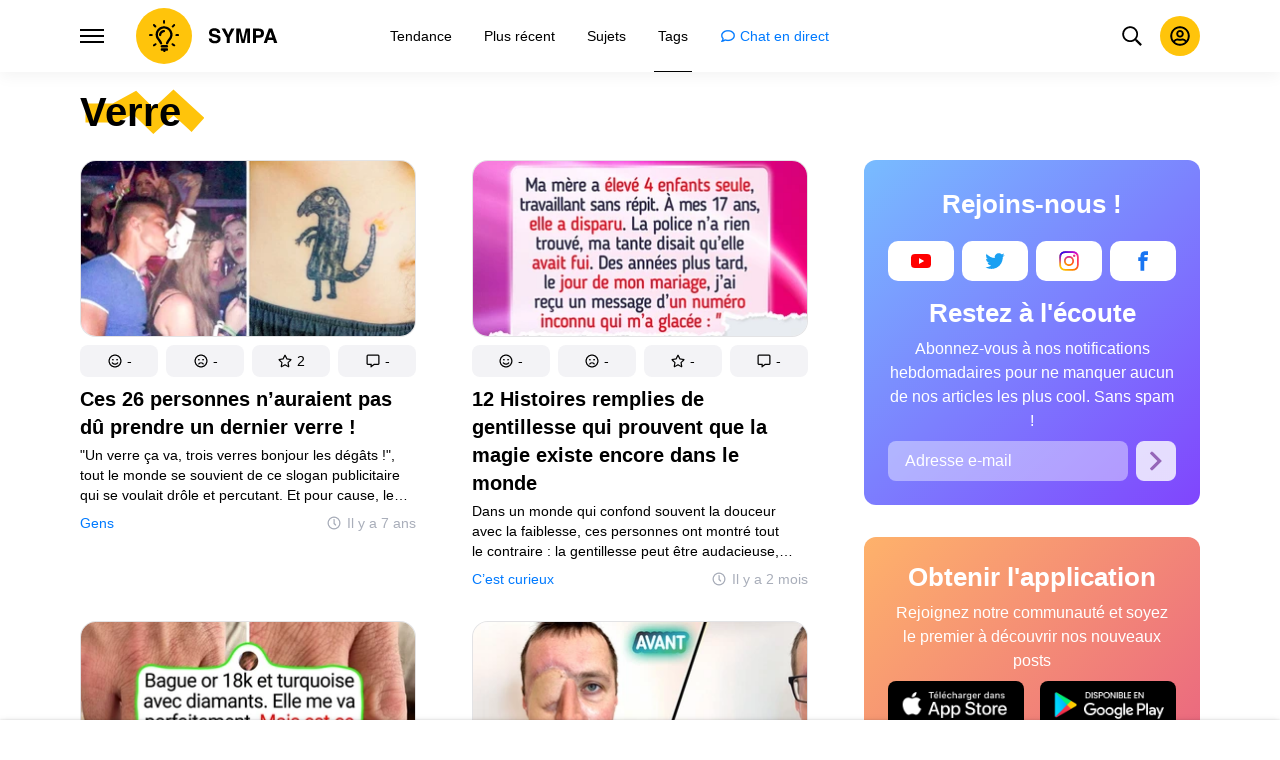

--- FILE ---
content_type: text/html; charset=utf-8
request_url: https://www.google.com/recaptcha/api2/aframe
body_size: 260
content:
<!DOCTYPE HTML><html><head><meta http-equiv="content-type" content="text/html; charset=UTF-8"></head><body><script nonce="RVaztC9sPISMbXjwQbENKQ">/** Anti-fraud and anti-abuse applications only. See google.com/recaptcha */ try{var clients={'sodar':'https://pagead2.googlesyndication.com/pagead/sodar?'};window.addEventListener("message",function(a){try{if(a.source===window.parent){var b=JSON.parse(a.data);var c=clients[b['id']];if(c){var d=document.createElement('img');d.src=c+b['params']+'&rc='+(localStorage.getItem("rc::a")?sessionStorage.getItem("rc::b"):"");window.document.body.appendChild(d);sessionStorage.setItem("rc::e",parseInt(sessionStorage.getItem("rc::e")||0)+1);localStorage.setItem("rc::h",'1768551922620');}}}catch(b){}});window.parent.postMessage("_grecaptcha_ready", "*");}catch(b){}</script></body></html>

--- FILE ---
content_type: text/plain
request_url: https://rtb.openx.net/openrtbb/prebidjs
body_size: -221
content:
{"id":"11702d98-a23c-478a-b3fa-0827c9d6e9ac","nbr":1}

--- FILE ---
content_type: text/plain
request_url: https://rtb.openx.net/openrtbb/prebidjs
body_size: -83
content:
{"id":"806a1068-5953-4e28-b223-3da6ff12eeb5","nbr":0}

--- FILE ---
content_type: text/javascript
request_url: https://wl-static.cf.tsp.li/wl-frontend/client/dist/desktop/TagPage-responsive-chunk-455fd132.js
body_size: 45987
content:
/*! For license information please see TagPage-responsive-chunk-455fd132.js.LICENSE.txt */
(self.__LOADABLE_LOADED_CHUNKS__=self.__LOADABLE_LOADED_CHUNKS__||[]).push([[36850,68426],{20509:function(e,t,n){"use strict";var r,a=n(67294),i=n(45697),o=n.n(i);function c(){return c=Object.assign?Object.assign.bind():function(e){for(var t=1;t<arguments.length;t++){var n=arguments[t];for(var r in n)({}).hasOwnProperty.call(n,r)&&(e[r]=n[r])}return e},c.apply(null,arguments)}function u(e){return a.createElement("svg",c({viewBox:"0 0 64 64",xmlns:"http://www.w3.org/2000/svg"},e),r||(r=a.createElement("path",{d:"m6.412 32.685 2.318 2.298a1.414 1.414 0 0 0 1.988 0l18.168-18.006v39.63A1.4 1.4 0 0 0 30.292 58h3.279a1.4 1.4 0 0 0 1.405-1.393v-39.63l18.169 18.006a1.414 1.414 0 0 0 1.987 0l2.32-2.298a1.384 1.384 0 0 0 0-1.97L32.924 6.408a1.414 1.414 0 0 0-1.987 0L6.412 30.715a1.384 1.384 0 0 0 0 1.97z",fill:"currentColor",fillRule:"evenodd"})))}u.propTypes={title:o().string},u.defaultProps={id:"SvgArrowUp"},t.Z=u},8792:function(e,t,n){"use strict";var r,a=n(67294),i=n(45697),o=n.n(i);function c(){return c=Object.assign?Object.assign.bind():function(e){for(var t=1;t<arguments.length;t++){var n=arguments[t];for(var r in n)({}).hasOwnProperty.call(n,r)&&(e[r]=n[r])}return e},c.apply(null,arguments)}function u(e){return a.createElement("svg",c({viewBox:"0 0 64 64",xmlns:"http://www.w3.org/2000/svg"},e),r||(r=a.createElement("path",{d:"M46.517 33.338 22.663 56.642c-.764.74-2 .74-2.763 0l-3.217-3.118a1.85 1.85 0 0 1 0-2.677L35.939 32 16.683 13.153a1.85 1.85 0 0 1 0-2.677L19.9 7.36a1.996 1.996 0 0 1 2.763 0l23.854 23.303a1.85 1.85 0 0 1 0 2.676z",fill:"currentColor",fillRule:"evenodd"})))}u.propTypes={title:o().string},u.defaultProps={id:"SvgArrow"},t.Z=u},41069:function(e,t,n){"use strict";var r,a=n(67294),i=n(45697),o=n.n(i);function c(){return c=Object.assign?Object.assign.bind():function(e){for(var t=1;t<arguments.length;t++){var n=arguments[t];for(var r in n)({}).hasOwnProperty.call(n,r)&&(e[r]=n[r])}return e},c.apply(null,arguments)}function u(e){return a.createElement("svg",c({viewBox:"0 0 64 64",xmlns:"http://www.w3.org/2000/svg"},e),r||(r=a.createElement("path",{d:"m57.586 19.763-2.325-2.345a1.402 1.402 0 0 0-1.996 0L32 38.823 10.735 17.418a1.402 1.402 0 0 0-1.996 0l-2.325 2.345a1.432 1.432 0 0 0 0 2.014l24.588 24.805a1.402 1.402 0 0 0 1.996 0l24.588-24.805a1.432 1.432 0 0 0 0-2.014z",fill:"currentColor",fillRule:"evenodd"})))}u.propTypes={title:o().string},u.defaultProps={id:"SvgDown"},t.Z=u},543:function(e,t,n){"use strict";var r,a=n(67294),i=n(45697),o=n.n(i);function c(){return c=Object.assign?Object.assign.bind():function(e){for(var t=1;t<arguments.length;t++){var n=arguments[t];for(var r in n)({}).hasOwnProperty.call(n,r)&&(e[r]=n[r])}return e},c.apply(null,arguments)}function u(e){return a.createElement("svg",c({width:24,height:24,fill:"none",xmlns:"http://www.w3.org/2000/svg"},e),r||(r=a.createElement("path",{d:"M17.625 11.502v7.81c0 .932-.756 1.688-1.688 1.688H3.563a1.687 1.687 0 0 1-1.688-1.688V6.938c0-.931.756-1.687 1.688-1.687h11.952c.376 0 .564.454.298.72l-.844.844a.422.422 0 0 1-.298.123H3.773a.21.21 0 0 0-.21.211v11.954a.21.21 0 0 0 .21.21h11.954a.21.21 0 0 0 .21-.21v-6.757c0-.112.045-.219.124-.298l.844-.844a.422.422 0 0 1 .72.299zM21.703 3h-4.78a.422.422 0 0 0-.299.72l1.694 1.695-9.57 9.57a.422.422 0 0 0 0 .596l.796.796a.422.422 0 0 0 .597 0l9.57-9.57L21.404 8.5c.264.264.72.079.72-.298v-4.78A.422.422 0 0 0 21.703 3z",fill:"currentColor"})))}u.propTypes={title:o().string},u.defaultProps={id:"SvgExternal"},t.Z=u},49826:function(e,t,n){"use strict";var r,a=n(67294),i=n(45697),o=n.n(i);function c(){return c=Object.assign?Object.assign.bind():function(e){for(var t=1;t<arguments.length;t++){var n=arguments[t];for(var r in n)({}).hasOwnProperty.call(n,r)&&(e[r]=n[r])}return e},c.apply(null,arguments)}function u(e){return a.createElement("svg",c({viewBox:"0 0 64 64",xmlns:"http://www.w3.org/2000/svg"},e),r||(r=a.createElement("path",{d:"M38.37 15.9h6.702V6h-7.878v.036c-9.546.338-11.502 5.703-11.674 11.339h-.02v4.943H19v9.695h6.5V58h9.796V32.013h8.024l1.55-9.695h-9.571v-2.986c0-1.905 1.267-3.432 3.071-3.432z",fill:"currentColor",fillRule:"evenodd"})))}u.propTypes={title:o().string},u.defaultProps={id:"SvgFb"},t.Z=u},72426:function(e,t,n){"use strict";var r,a=n(67294),i=n(45697),o=n.n(i);function c(){return c=Object.assign?Object.assign.bind():function(e){for(var t=1;t<arguments.length;t++){var n=arguments[t];for(var r in n)({}).hasOwnProperty.call(n,r)&&(e[r]=n[r])}return e},c.apply(null,arguments)}function u(e){return a.createElement("svg",c({viewBox:"0 0 64 64",xmlns:"http://www.w3.org/2000/svg"},e),r||(r=a.createElement("path",{d:"M56.395 28.275H31.923v8.94h14.712a13.216 13.216 0 0 1-.76 2.624c-.368.922-.944 1.904-1.734 2.943a14.751 14.751 0 0 1-2.776 2.784c-1.06.817-2.412 1.497-4.05 2.041-1.638.544-3.436.815-5.392.815a15.433 15.433 0 0 1-8.046-2.2 16.157 16.157 0 0 1-5.854-5.974c-1.438-2.519-2.156-5.268-2.156-8.248 0-2.98.718-5.73 2.156-8.246a16.174 16.174 0 0 1 5.854-5.978 15.457 15.457 0 0 1 8.046-2.199c4.125 0 7.567 1.337 10.326 4.01l7.038-6.777C44.453 8.27 38.665 6 31.923 6c-3.514 0-6.873.686-10.08 2.058-3.207 1.372-5.965 3.216-8.275 5.533-2.311 2.318-4.15 5.084-5.517 8.3A25.573 25.573 0 0 0 6 32c0 3.524.682 6.893 2.05 10.109 1.367 3.216 3.206 5.983 5.517 8.3 2.31 2.319 5.068 4.163 8.276 5.533A25.359 25.359 0 0 0 31.923 58c4.902 0 9.253-1.082 13.049-3.246 3.796-2.164 6.72-5.166 8.77-9.01 2.051-3.842 3.077-8.223 3.077-13.141 0-1.394-.142-2.838-.424-4.328z",fill:"currentColor"})))}u.propTypes={title:o().string},u.defaultProps={id:"SvgGl"},t.Z=u},62852:function(e,t,n){"use strict";var r,a=n(67294),i=n(45697),o=n.n(i);function c(){return c=Object.assign?Object.assign.bind():function(e){for(var t=1;t<arguments.length;t++){var n=arguments[t];for(var r in n)({}).hasOwnProperty.call(n,r)&&(e[r]=n[r])}return e},c.apply(null,arguments)}function u(e){return a.createElement("svg",c({viewBox:"0 0 64 64",fill:"none",xmlns:"http://www.w3.org/2000/svg"},e),r||(r=a.createElement("path",{fillRule:"evenodd",clipRule:"evenodd",d:"M33.723 10.168c5.555-5.555 14.55-5.56 20.109 0 5.556 5.555 5.559 14.55 0 20.109a4879.665 4879.665 0 0 0-4.29 4.293l-2.15 2.151c-.758.757-2.065.24-2.08-.831a17.606 17.606 0 0 0-.483-3.842c-.098-.41.028-.84.325-1.138l4.657-4.655a8.529 8.529 0 0 0 0-12.066 8.529 8.529 0 0 0-12.066 0l-7.636 7.637c-3.323 3.324-3.33 8.736 0 12.065a8.5 8.5 0 0 0 2.317 1.648c.47.227.73.737.666 1.254a5.251 5.251 0 0 1-1.505 3.088l-.444.445a1.212 1.212 0 0 1-1.397.233 14.14 14.14 0 0 1-3.66-2.646c-5.188-5.189-5.522-13.435-.99-19.008l.189-.232c.475-.574 1.022-1.089 8.438-8.505zm5.18 34.928c4.533-5.573 4.2-13.82-.99-19.009a14.138 14.138 0 0 0-3.659-2.645 1.212 1.212 0 0 0-1.397.232l-.444.445a5.252 5.252 0 0 0-1.505 3.088 1.221 1.221 0 0 0 .666 1.254c.86.415 1.643.972 2.317 1.648 3.33 3.329 3.323 8.74 0 12.065l-7.636 7.637a8.529 8.529 0 0 1-12.066 0 8.529 8.529 0 0 1 0-12.066l4.657-4.655c.297-.298.423-.728.325-1.137a17.606 17.606 0 0 1-.482-3.842c-.016-1.071-1.323-1.59-2.08-.832-.538.536-1.234 1.233-2.15 2.15l-4.29 4.295c-5.56 5.559-5.557 14.554 0 20.108 5.557 5.56 14.553 5.555 20.108 0 7.416-7.416 7.963-7.93 8.438-8.505.06-.072.118-.144.188-.231z",fill:"currentColor"})))}u.propTypes={title:o().string},u.defaultProps={id:"SvgLink"},t.Z=u},53095:function(e,t,n){"use strict";var r,a=n(67294),i=n(45697),o=n.n(i);function c(){return c=Object.assign?Object.assign.bind():function(e){for(var t=1;t<arguments.length;t++){var n=arguments[t];for(var r in n)({}).hasOwnProperty.call(n,r)&&(e[r]=n[r])}return e},c.apply(null,arguments)}function u(e){return a.createElement("svg",c({viewBox:"0 0 64 64",xmlns:"http://www.w3.org/2000/svg"},e),r||(r=a.createElement("path",{d:"M32 0a3.148 3.148 0 1 1 0 6.295C17.804 6.295 6.295 17.804 6.295 32c0 14.196 11.509 25.705 25.705 25.705 14.196 0 25.705-11.509 25.705-25.705a25.61 25.61 0 0 0-7.529-18.176 3.148 3.148 0 1 1 4.451-4.451A31.904 31.904 0 0 1 64 32c0 17.673-14.327 32-32 32C14.327 64 0 49.673 0 32 0 14.327 14.327 0 32 0z",fill:"currentColor"})))}u.propTypes={title:o().string},u.defaultProps={id:"SvgLoader"},t.Z=u},77129:function(e,t,n){"use strict";var r,a=n(67294),i=n(45697),o=n.n(i);function c(){return c=Object.assign?Object.assign.bind():function(e){for(var t=1;t<arguments.length;t++){var n=arguments[t];for(var r in n)({}).hasOwnProperty.call(n,r)&&(e[r]=n[r])}return e},c.apply(null,arguments)}function u(e){return a.createElement("svg",c({viewBox:"0 0 64 64",xmlns:"http://www.w3.org/2000/svg"},e),r||(r=a.createElement("path",{d:"M51.5 6h-39A6.506 6.506 0 0 0 6 12.5v29.25c0 3.585 2.915 6.5 6.5 6.5h9.75v8.531c0 .721.59 1.219 1.219 1.219.243 0 .497-.071.72-.244l12.686-9.506H51.5c3.585 0 6.5-2.915 6.5-6.5V12.5C58 8.915 55.085 6 51.5 6zm1.625 35.75a1.63 1.63 0 0 1-1.625 1.625H35.25l-1.3.975-6.825 5.119v-6.094H12.5a1.63 1.63 0 0 1-1.625-1.625V12.5a1.63 1.63 0 0 1 1.625-1.625h39a1.63 1.63 0 0 1 1.625 1.625v29.25z",fill:"currentColor"})))}u.propTypes={title:o().string},u.defaultProps={id:"SvgMessage"},t.Z=u},12993:function(e,t,n){"use strict";var r,a=n(67294),i=n(45697),o=n.n(i);function c(){return c=Object.assign?Object.assign.bind():function(e){for(var t=1;t<arguments.length;t++){var n=arguments[t];for(var r in n)({}).hasOwnProperty.call(n,r)&&(e[r]=n[r])}return e},c.apply(null,arguments)}function u(e){return a.createElement("svg",c({viewBox:"0 0 64 64",xmlns:"http://www.w3.org/2000/svg"},e),r||(r=a.createElement("path",{d:"M32 6C17.637 6 6 17.637 6 32s11.637 26 26 26 26-11.637 26-26S46.363 6 32 6zm0 46.968c-11.564 0-20.968-9.404-20.968-20.968S20.436 11.032 32 11.032 52.968 20.436 52.968 32 43.564 52.968 32 52.968zm-8.387-22.645c1.856 0 3.355-1.5 3.355-3.355 0-1.856-1.5-3.355-3.355-3.355a3.351 3.351 0 0 0-3.355 3.355c0 1.855 1.5 3.355 3.355 3.355zm16.774-6.71a3.351 3.351 0 0 0-3.355 3.355c0 1.855 1.5 3.355 3.355 3.355 1.856 0 3.355-1.5 3.355-3.355 0-1.856-1.5-3.355-3.355-3.355zM32 37.033a14.136 14.136 0 0 0-10.882 5.094 2.513 2.513 0 0 0 .325 3.544c1.07.88 2.652.744 3.543-.325a9.12 9.12 0 0 1 14.028 0 2.524 2.524 0 0 0 3.543.325 2.523 2.523 0 0 0 .325-3.544A14.136 14.136 0 0 0 32 37.032z",fill:"currentColor"})))}u.propTypes={title:o().string},u.defaultProps={id:"SvgSmileNegative"},t.Z=u},97087:function(e,t,n){"use strict";var r,a=n(67294),i=n(45697),o=n.n(i);function c(){return c=Object.assign?Object.assign.bind():function(e){for(var t=1;t<arguments.length;t++){var n=arguments[t];for(var r in n)({}).hasOwnProperty.call(n,r)&&(e[r]=n[r])}return e},c.apply(null,arguments)}function u(e){return a.createElement("svg",c({viewBox:"0 0 64 64",xmlns:"http://www.w3.org/2000/svg"},e),r||(r=a.createElement("path",{d:"M32 6C17.637 6 6 17.637 6 32s11.637 26 26 26 26-11.637 26-26S46.363 6 32 6zm0 46.968c-11.564 0-20.968-9.404-20.968-20.968S20.436 11.032 32 11.032 52.968 20.436 52.968 32 43.564 52.968 32 52.968zm-8.387-22.645c1.856 0 3.355-1.5 3.355-3.355 0-1.856-1.5-3.355-3.355-3.355a3.351 3.351 0 0 0-3.355 3.355c0 1.855 1.5 3.355 3.355 3.355zm16.774 0c1.856 0 3.355-1.5 3.355-3.355 0-1.856-1.5-3.355-3.355-3.355a3.351 3.351 0 0 0-3.355 3.355c0 1.855 1.5 3.355 3.355 3.355zm.42 7.61A11.441 11.441 0 0 1 32 42.066c-3.407 0-6.626-1.5-8.806-4.131a2.524 2.524 0 0 0-3.544-.325 2.523 2.523 0 0 0-.325 3.543A16.457 16.457 0 0 0 32 47.086c4.906 0 9.53-2.16 12.675-5.934a2.513 2.513 0 0 0-.325-3.543 2.524 2.524 0 0 0-3.544.325z",fill:"currentColor"})))}u.propTypes={title:o().string},u.defaultProps={id:"SvgSmilePositive"},t.Z=u},32117:function(e,t,n){"use strict";var r,a=n(67294),i=n(45697),o=n.n(i);function c(){return c=Object.assign?Object.assign.bind():function(e){for(var t=1;t<arguments.length;t++){var n=arguments[t];for(var r in n)({}).hasOwnProperty.call(n,r)&&(e[r]=n[r])}return e},c.apply(null,arguments)}function u(e){return a.createElement("svg",c({viewBox:"0 0 64 64",xmlns:"http://www.w3.org/2000/svg"},e),r||(r=a.createElement("path",{d:"m55.337 23.747-14.2-2.08L34.79 8.74c-1.138-2.304-4.433-2.333-5.58 0l-6.346 12.928-14.2 2.08c-2.547.371-3.568 3.525-1.721 5.332l10.273 10.057-2.43 14.207c-.437 2.568 2.256 4.492 4.51 3.29L32 49.927l12.704 6.708c2.254 1.191 4.947-.723 4.51-3.29l-2.43-14.208L57.057 29.08c1.847-1.807.826-4.96-1.72-5.332zm-13.56 13.749 2.304 13.513L32 44.633 19.919 51.01l2.303-13.513-9.778-9.57 13.51-1.972L32 13.651l6.046 12.303 13.51 1.972-9.778 9.57z",fill:"currentColor"})))}u.propTypes={title:o().string},u.defaultProps={id:"SvgStar"},t.Z=u},76092:function(e,t,n){"use strict";var r,a=n(67294),i=n(45697),o=n.n(i);function c(){return c=Object.assign?Object.assign.bind():function(e){for(var t=1;t<arguments.length;t++){var n=arguments[t];for(var r in n)({}).hasOwnProperty.call(n,r)&&(e[r]=n[r])}return e},c.apply(null,arguments)}function u(e){return a.createElement("svg",c({viewBox:"0 0 128 128",xmlns:"http://www.w3.org/2000/svg"},e),r||(r=a.createElement("path",{d:"M127.173 93.051a8.91 8.91 0 0 0-.434-.832c-2.218-3.995-6.457-8.899-12.714-14.712l-.132-.133-.066-.066-.067-.066h-.067c-2.84-2.708-4.638-4.528-5.391-5.46-1.378-1.775-1.687-3.572-.934-5.393.532-1.375 2.53-4.28 5.991-8.719a486.56 486.56 0 0 0 4.326-5.658c7.678-10.207 11.007-16.73 9.986-19.57l-.397-.664c-.266-.4-.954-.765-2.062-1.098-1.111-.333-2.53-.388-4.262-.166l-19.17.132c-.311-.11-.754-.1-1.332.034l-.866.2-.334.167-.264.2c-.222.132-.466.365-.733.698a4.568 4.568 0 0 0-.664 1.165c-2.087 5.37-4.46 10.362-7.123 14.977-1.642 2.752-3.15 5.137-4.528 7.156-1.375 2.019-2.529 3.506-3.46 4.46-.933.954-1.774 1.718-2.53 2.296-.755.578-1.331.822-1.73.732-.4-.089-.776-.178-1.133-.266a4.44 4.44 0 0 1-1.497-1.631c-.378-.688-.633-1.554-.766-2.596a28.621 28.621 0 0 1-.233-2.696 56.32 56.32 0 0 1 .034-3.196 99.43 99.43 0 0 0 .067-2.796c0-1.686.033-3.517.099-5.491.067-1.975.121-3.54.167-4.693a93.8 93.8 0 0 0 .066-3.661c0-1.287-.078-2.297-.233-3.03a10.362 10.362 0 0 0-.697-2.13c-.312-.687-.767-1.22-1.365-1.597-.599-.377-1.344-.677-2.23-.9-2.352-.531-5.347-.82-8.987-.864-8.254-.089-13.557.444-15.91 1.598a8.967 8.967 0 0 0-2.529 1.996c-.799.977-.91 1.51-.333 1.598 2.663.399 4.548 1.353 5.658 2.862l.4.8c.31.576.621 1.597.932 3.061.31 1.465.51 3.084.599 4.859.221 3.24.221 6.013 0 8.32-.223 2.309-.433 4.106-.633 5.393s-.5 2.33-.899 3.128c-.4.799-.665 1.287-.799 1.464-.133.177-.244.29-.332.333a4.986 4.986 0 0 1-1.798.334c-.621 0-1.375-.311-2.263-.933-.887-.622-1.808-1.475-2.762-2.563s-2.03-2.607-3.23-4.56c-1.197-1.952-2.44-4.26-3.727-6.922l-1.064-1.931c-.666-1.243-1.575-3.051-2.73-5.425a104.603 104.603 0 0 1-3.061-6.89c-.355-.932-.888-1.642-1.598-2.13l-.333-.2c-.221-.178-.577-.366-1.065-.566a7.065 7.065 0 0 0-1.53-.433l-18.24.133c-1.864 0-3.128.422-3.794 1.265l-.267.4c-.133.222-.2.576-.2 1.065 0 .488.133 1.087.4 1.797a219.682 219.682 0 0 0 8.686 18.106c3.129 5.813 5.847 10.496 8.154 14.044a165.84 165.84 0 0 0 7.056 10.052c2.397 3.151 3.983 5.17 4.76 6.057a43.394 43.394 0 0 0 1.83 1.997l1.665 1.598c1.065 1.065 2.629 2.34 4.693 3.827 2.064 1.487 4.349 2.952 6.856 4.395 2.508 1.441 5.425 2.617 8.754 3.527 3.328.91 6.568 1.275 9.719 1.1h7.655c1.552-.135 2.729-.623 3.528-1.466l.265-.333c.178-.265.345-.677.499-1.23a6.763 6.763 0 0 0 .233-1.83c-.046-1.909.1-3.628.432-5.16.332-1.53.71-2.683 1.133-3.46.422-.777.9-1.432 1.43-1.963.532-.532.911-.855 1.134-.966a4.32 4.32 0 0 1 .53-.233c1.065-.355 2.319-.011 3.763 1.033 1.442 1.043 2.795 2.33 4.06 3.86 1.265 1.533 2.785 3.251 4.56 5.16 1.776 1.908 3.329 3.326 4.66 4.26l1.33.798c.889.533 2.043 1.022 3.463 1.465 1.418.444 2.66.555 3.727.333l17.04-.266c1.686 0 2.997-.279 3.927-.833.933-.554 1.486-1.165 1.665-1.83.178-.665.188-1.42.034-2.264-.158-.842-.314-1.431-.468-1.764z",fill:"currentColor"})))}u.propTypes={title:o().string},u.defaultProps={id:"SvgVk"},t.Z=u},50637:function(e,t,n){"use strict";n.d(t,{G:function(){return r}});var r=function(e){return e.Success="Success",e.Error="Error",e}({})},69841:function(e,t,n){"use strict";n.d(t,{X:function(){return v},h:function(){return p}});var r=n(42982),a=n(15861),i=n(50514),o=n(46121),c=n(22944),u=n(78423),l=n(34558),s=n(96898);function f(){var e,t,n="function"==typeof Symbol?Symbol:{},r=n.iterator||"@@iterator",a=n.toStringTag||"@@toStringTag";function i(n,r,a,i){var u=r&&r.prototype instanceof c?r:c,l=Object.create(u.prototype);return d(l,"_invoke",function(n,r,a){var i,c,u,l=0,s=a||[],f=!1,d={p:0,n:0,v:e,a:b,f:b.bind(e,4),d:function(t,n){return i=t,c=0,u=e,d.n=n,o}};function b(n,r){for(c=n,u=r,t=0;!f&&l&&!a&&t<s.length;t++){var a,i=s[t],b=d.p,p=i[2];n>3?(a=p===r)&&(u=i[(c=i[4])?5:(c=3,3)],i[4]=i[5]=e):i[0]<=b&&((a=n<2&&b<i[1])?(c=0,d.v=r,d.n=i[1]):b<p&&(a=n<3||i[0]>r||r>p)&&(i[4]=n,i[5]=r,d.n=p,c=0))}if(a||n>1)return o;throw f=!0,r}return function(a,s,p){if(l>1)throw TypeError("Generator is already running");for(f&&1===s&&b(s,p),c=s,u=p;(t=c<2?e:u)||!f;){i||(c?c<3?(c>1&&(d.n=-1),b(c,u)):d.n=u:d.v=u);try{if(l=2,i){if(c||(a="next"),t=i[a]){if(!(t=t.call(i,u)))throw TypeError("iterator result is not an object");if(!t.done)return t;u=t.value,c<2&&(c=0)}else 1===c&&(t=i.return)&&t.call(i),c<2&&(u=TypeError("The iterator does not provide a '"+a+"' method"),c=1);i=e}else if((t=(f=d.n<0)?u:n.call(r,d))!==o)break}catch(t){i=e,c=1,u=t}finally{l=1}}return{value:t,done:f}}}(n,a,i),!0),l}var o={};function c(){}function u(){}function l(){}t=Object.getPrototypeOf;var s=[][r]?t(t([][r]())):(d(t={},r,(function(){return this})),t),b=l.prototype=c.prototype=Object.create(s);function p(e){return Object.setPrototypeOf?Object.setPrototypeOf(e,l):(e.__proto__=l,d(e,a,"GeneratorFunction")),e.prototype=Object.create(b),e}return u.prototype=l,d(b,"constructor",l),d(l,"constructor",u),u.displayName="GeneratorFunction",d(l,a,"GeneratorFunction"),d(b),d(b,a,"Generator"),d(b,r,(function(){return this})),d(b,"toString",(function(){return"[object Generator]"})),(f=function(){return{w:i,m:p}})()}function d(e,t,n,r){var a=Object.defineProperty;try{a({},"",{})}catch(e){a=0}d=function(e,t,n,r){function i(t,n){d(e,t,(function(e){return this._invoke(t,n,e)}))}t?a?a(e,t,{value:n,enumerable:!r,configurable:!r,writable:!r}):e[t]=n:(i("next",0),i("throw",1),i("return",2))},d(e,t,n,r)}var b=c.UQ.loadFavoriteArticles,p=function(e,t){return(0,a.Z)(f().m((function n(){var a,o,c,l,d,p,v,m,h,g,y,w,O,j,Z,M,S,N,C=arguments;return f().w((function(n){for(;;)switch(n.p=n.n){case 0:for(a=C.length,o=new Array(a),c=0;c<a;c++)o[c]=C[c];if(l=o[0],d=o[1],p={userId:e},v=t?(0,s.uT)(d()):[],m=v.length,h=(0,s.PO)(d()),g=(0,s.J8)(d()),!(h||t&&g)){n.n=1;break}return n.a(2);case 1:return y=new i.Z("profile/".concat(e,"/favoriteArticles"),o),n.p=2,l(b.started(p)),w=50,n.n=3,y.fetch({offset:m,limit:w});case 3:return O=n.v,j=O.data,Z=j.data,M=Z.length<w,S=Z.map((function(e){return e.id})),n.n=4,l((0,u.i)(S,!1));case 4:l(b.done({params:p,result:{articles:[].concat((0,r.Z)(v),(0,r.Z)(Z)),allFetched:M}})),n.n=6;break;case 5:n.p=5,N=n.v,l(b.failed({params:p,error:{message:N.message}}));case 6:return n.a(2)}}),n,null,[[2,5]])})))},v=function(e){return(0,a.Z)(f().m((function t(){var n,r,a,u,d,b,p,v,m,h,g,y,w,O,j=arguments;return f().w((function(t){for(;;)switch(t.p=t.n){case 0:for(n=e.article,r=e.isAtom,a=j.length,u=new Array(a),d=0;d<a;d++)u[d]=j[d];return b=u[0],p=u[1],v=u[2],t.n=1,b(v.showSignInFormAndWaitForAuthorization({}));case 1:if(t.v===o.cu.WasAuthorized){t.n=2;break}return t.a(2);case 2:return m=p(),h=(0,l.dy)(m).id,g=(0,s.m8)(m,{articleId:n.id}),y=new i.Z("profile/".concat(h,"/favoriteArticles/").concat(n.id),u),t.p=3,b(c.UQ.toggleFavoriteArticle({article:n,isAtom:r})),w=y.api({method:g?"DELETE":"POST"}),t.n=4,w;case 4:t.n=6;break;case 5:t.p=5,O=t.v,b(c.EJ.add({error:O}));case 6:return t.a(2)}}),t,null,[[3,5]])})))}},62328:function(e,t,n){"use strict";n.d(t,{cl:function(){return v},iG:function(){return h},a1:function(){return m},r1:function(){return g}});var r=n(4942),a=n(15861),i=n(56980),o=function(){var e=new Intl.NumberFormat(void 0,{minimumIntegerDigits:2,style:"decimal",useGrouping:!1}),t=new Date;return[t.getMonth(),t.getDay(),t.getFullYear()].map((function(t){return e.format(t)})).join("/")},c=n(33480),u=n(70750),l=n(50514),s=n(50637);function f(){var e,t,n="function"==typeof Symbol?Symbol:{},r=n.iterator||"@@iterator",a=n.toStringTag||"@@toStringTag";function i(n,r,a,i){var u=r&&r.prototype instanceof c?r:c,l=Object.create(u.prototype);return d(l,"_invoke",function(n,r,a){var i,c,u,l=0,s=a||[],f=!1,d={p:0,n:0,v:e,a:b,f:b.bind(e,4),d:function(t,n){return i=t,c=0,u=e,d.n=n,o}};function b(n,r){for(c=n,u=r,t=0;!f&&l&&!a&&t<s.length;t++){var a,i=s[t],b=d.p,p=i[2];n>3?(a=p===r)&&(u=i[(c=i[4])?5:(c=3,3)],i[4]=i[5]=e):i[0]<=b&&((a=n<2&&b<i[1])?(c=0,d.v=r,d.n=i[1]):b<p&&(a=n<3||i[0]>r||r>p)&&(i[4]=n,i[5]=r,d.n=p,c=0))}if(a||n>1)return o;throw f=!0,r}return function(a,s,p){if(l>1)throw TypeError("Generator is already running");for(f&&1===s&&b(s,p),c=s,u=p;(t=c<2?e:u)||!f;){i||(c?c<3?(c>1&&(d.n=-1),b(c,u)):d.n=u:d.v=u);try{if(l=2,i){if(c||(a="next"),t=i[a]){if(!(t=t.call(i,u)))throw TypeError("iterator result is not an object");if(!t.done)return t;u=t.value,c<2&&(c=0)}else 1===c&&(t=i.return)&&t.call(i),c<2&&(u=TypeError("The iterator does not provide a '"+a+"' method"),c=1);i=e}else if((t=(f=d.n<0)?u:n.call(r,d))!==o)break}catch(t){i=e,c=1,u=t}finally{l=1}}return{value:t,done:f}}}(n,a,i),!0),l}var o={};function c(){}function u(){}function l(){}t=Object.getPrototypeOf;var s=[][r]?t(t([][r]())):(d(t={},r,(function(){return this})),t),b=l.prototype=c.prototype=Object.create(s);function p(e){return Object.setPrototypeOf?Object.setPrototypeOf(e,l):(e.__proto__=l,d(e,a,"GeneratorFunction")),e.prototype=Object.create(b),e}return u.prototype=l,d(b,"constructor",l),d(l,"constructor",u),u.displayName="GeneratorFunction",d(l,a,"GeneratorFunction"),d(b),d(b,a,"Generator"),d(b,r,(function(){return this})),d(b,"toString",(function(){return"[object Generator]"})),(f=function(){return{w:i,m:p}})()}function d(e,t,n,r){var a=Object.defineProperty;try{a({},"",{})}catch(e){a=0}d=function(e,t,n,r){function i(t,n){d(e,t,(function(e){return this._invoke(t,n,e)}))}t?a?a(e,t,{value:n,enumerable:!r,configurable:!r,writable:!r}):e[t]=n:(i("next",0),i("throw",1),i("return",2))},d(e,t,n,r)}function b(e,t){var n=Object.keys(e);if(Object.getOwnPropertySymbols){var r=Object.getOwnPropertySymbols(e);t&&(r=r.filter((function(t){return Object.getOwnPropertyDescriptor(e,t).enumerable}))),n.push.apply(n,r)}return n}function p(e){for(var t=1;t<arguments.length;t++){var n=null!=arguments[t]?arguments[t]:{};t%2?b(Object(n),!0).forEach((function(t){(0,r.Z)(e,t,n[t])})):Object.getOwnPropertyDescriptors?Object.defineProperties(e,Object.getOwnPropertyDescriptors(n)):b(Object(n)).forEach((function(t){Object.defineProperty(e,t,Object.getOwnPropertyDescriptor(n,t))}))}return e}var v=function(e){return e.Success="Success",e.ErrorUnknown="ErrorUnknown",e.InvalidData="InvalidData",e}({}),m=function(e){return(0,a.Z)(f().m((function t(){var n,r,a,o,c,s,d,b,m,h,g=arguments;return f().w((function(t){for(;;)switch(t.p=t.n){case 0:for(t.p=0,n=g.length,r=new Array(n),a=0;a<n;a++)r[a]=g[a];return o=r[0],c=r[1],s=new l.Z("subscription/email",r),t.n=1,s.save(e);case 1:return d=t.v,b=d.data,(0,u.R)({dispatch:o,getState:c})("action.subscribe.email").onActionSuccess(),t.a(2,p(p({},b),{},{kind:v.Success}));case 2:if(t.p=2,h=t.v,(m=h).code!==i.d.ErrorUnprocessableEntity){t.n=3;break}return t.a(2,p(p({},m),{},{kind:v.InvalidData}));case 3:return t.a(2,{kind:v.ErrorUnknown});case 4:return t.a(2)}}),t,null,[[0,2]])})))},h=function(e){return(0,a.Z)(f().m((function t(){var n,r,a,i,c,d,b,p=arguments;return f().w((function(t){for(;;)switch(t.p=t.n){case 0:for(t.p=0,n=p.length,r=new Array(n),a=0;a<n;a++)r[a]=p[a];return i=r[0],c=r[1],d=new l.Z("subscription/email",r),b=o(),(0,u.R)({dispatch:i,getState:c})("action.subscribe.confirm",{date:b}).onActionStart(),t.n=1,d.api({method:"PUT",data:{key:e}});case 1:return t.a(2,{kind:s.G.Success});case 2:return t.p=2,t.v,t.a(2,{kind:s.G.Error})}}),t,null,[[0,2]])})))},g=function(e){return(0,a.Z)(f().m((function t(){var n,r,a,i,s,d,b,p,v=arguments;return f().w((function(t){for(;;)switch(t.p=t.n){case 0:for(n=v.length,r=new Array(n),a=0;a<n;a++)r[a]=v[a];return t.p=1,i=r[0],s=r[1],d=new l.Z("subscription/email",r),b=o(),(0,u.R)({dispatch:i,getState:s})("action.unsubscribe.email",{date:b}).onActionStart(),t.n=2,d.api({method:"DELETE",data:{key:e}});case 2:t.n=4;break;case 3:t.p=3,p=t.v,(0,c.du)(r[0],"SUBSCRIPTION - unsubscribe",p);case 4:return t.a(2)}}),t,null,[[1,3]])})))}},77153:function(e,t,n){"use strict";n.d(t,{R:function(){return O}});var r=n(22928),a=n(67294),i=n(47166),o=n.n(i),c=n(41069),u=n(71562),l=n(35094),s=n(95367),f=n(98952),d=n(22944),b=n(16604),p=n(659),v=n(52552),m=n(50068),h=n(21791),g=n(67820),y=n.n(g),w=o().bind(y()),O=function(e){var t=e.adUnitType,n=(0,u.I)(),i=function(e){var t=(0,u.I)(),n=(0,v.T)(),r=(0,b.v9)(p.Cw),i=(0,b.v9)((0,h.Nt)()),o=(0,a.useMemo)(m.S,[]).viewportWidth;return{canShow:i&&!r&&o>=360,isReady:(0,b.v9)(h.zH),isClosed:(0,b.v9)(h.$d),handleShowAdvert:(0,a.useCallback)((function(){t(d.R.setResponseSuccess(!0))}),[t]),handleHideAdvert:(0,a.useCallback)((function(){t(d.R.setResponseSuccess(!1))}),[t]),handleCloseAdvert:(0,a.useCallback)((function(){n("advert.anchor-custom.closed",{adunitName:e}).onClick(),t(d.R.setClosed(!0))}),[t,n,e])}}(t),o=i.canShow,g=i.isReady,y=i.isClosed,O=i.handleShowAdvert,j=i.handleHideAdvert,Z=i.handleCloseAdvert;return(0,a.useEffect)((function(){n(d.R.setClosed(!1))}),[n]),y||!o?null:(0,r.Z)("div",{className:w("wrapper",{invisible:!g},{big:"m-anchor-bottom-100"===t})},void 0,(0,r.Z)("div",{className:w("content",{big:"m-anchor-bottom-100"===t})},void 0,(0,r.Z)(s.b,{title:!1,adUnitType:t,startMode:l.V4.Immediately,loadingMods:[],shownMods:[],onShow:O,onHide:j,placeholder:null})),(0,r.Z)("div",{className:w("close"),onClick:Z},void 0,(0,r.Z)(f.Z,{svg:c.Z,mods:["small"],autoFlipRtl:!0})))}},9084:function(e,t,n){"use strict";n.d(t,{l:function(){return c}});var r=n(70885),a=n(67294),i=n(16604),o=n(44633),c=function(e){var t=e.adUnitName,n=e.heightMultiplier,c=void 0===n?1.1:n,u=e.titleHeight,l=void 0===u?20:u,s=e.marginHeight,f=void 0===s?0:s,d=e.useMinHeight,b=void 0!==d&&d,p=(0,a.useState)(!1),v=(0,r.Z)(p,2),m=v[0],h=v[1],g=(0,i.v9)((0,o.fr)(t)),y=g.maxHeight,w=g.minHeight;return{wrapperMinHeight:(0,a.useMemo)((function(){if(m)return 0;var e=b?w:y;return Math.floor(e*c+l+f)}),[b,w,y,c,l,f,m]),advertMaxHeight:y,setAdvertNotShown:h}}},95367:function(e,t,n){"use strict";n.d(t,{b:function(){return m},r:function(){return v}});var r=n(22928),a=n(4942),i=n(70885),o=n(67294),c=n(16604),u=n(47166),l=n.n(u),s=n(21791),f=n(35094),d=n(39390),b=n.n(d),p=l().bind(b()),v=function(e){return e.Loading="Loading",e.Shown="Shown",e.Hidden="Hidden",e}({});function m(e){var t=e.loadingMods,n=e.shownMods,u=e.placeholder,l=e.advertMods,d=e.advertInnerMods,b=e.onShow,m=e.onHide,h=e.rootMinHeight,g=e.articleId,y=(0,c.v9)((0,s.EV)(g)),w=(0,o.useState)(v.Loading),O=(0,i.Z)(w,2),j=O[0],Z=O[1],M=(0,o.useCallback)((function(){Z(v.Shown),null==b||b()}),[b]),S=(0,o.useCallback)((function(){Z(v.Hidden),null==m||m()}),[m]),N=(0,a.Z)((0,a.Z)((0,a.Z)({},v.Loading,p(t)),v.Shown,p(n)),v.Hidden,p("hidden-state"))[j];return y?null:(0,r.Z)("div",{className:N},void 0,(0,r.Z)(f.ZP,{title:e.title,adUnitType:e.adUnitType,startMode:e.startMode,mods:j===v.Loading?void 0:l,innerMods:d,onShow:M,onHide:S,onClose:e.onClose,rootMinHeight:h,tag:e.tag}),j===v.Loading?u:null)}},2347:function(e,t,n){"use strict";var r=n(22928),a=n(42982),i=n(51824),o=n(47166),c=n.n(o),u=n(5991),l=n(81194),s=n(88501),f=c().bind(s),d=function(e){var t=f.apply(void 0,(0,a.Z)(e.mods)),n=e.showCancel?(0,r.Z)(i.Z,{id:"wl.common.cancel"}):void 0,o=e.cancel||n,c=e.actionInProgress||e.actionDisabled;return(0,r.Z)(u.Z,{isOpen:e.isOpen,mods:e.modalMods,contentMods:e.contentMods,onRequestClose:e.onRequestClose,testId:e.testId},void 0,(0,r.Z)("div",{className:t},void 0,(0,r.Z)("div",{className:f("wrap")},void 0,(0,r.Z)("h2",{className:f("title"),"data-test-id":"title"},void 0,e.title),(0,r.Z)("div",{className:f("info"),"data-test-id":"description"},void 0,(0,r.Z)("div",{className:f("content")},void 0,e.children||e.info))),(0,r.Z)("div",{className:f("action-container")},void 0,(0,r.Z)("div",{className:f("action")},void 0,(0,r.Z)(l.Z,{mods:["stretch","dialog-action",{loading:e.actionInProgress}],label:e.action,onClick:e.onActionClick,disabled:c,testId:"submit-button"})),o&&(0,r.Z)("div",{className:f("action-cancel")},void 0,(0,r.Z)(l.Z,{mods:["stretch","skeleton"],label:o,onClick:e.onRequestClose,disabled:e.actionInProgress,testId:"cancel-button"})))))};d.defaultProps={mods:["with-text-content"],isOpen:!1,title:null,info:null,action:(0,r.Z)(i.Z,{id:"wl.common.ok"}),actionInProgress:!1,actionDisabled:!1,showCancel:!1},t.Z=d},41371:function(e,t,n){"use strict";var r=n(22928),a=n(42982),i=n(51824),o=n(47166),c=n.n(o),u=n(16604),l=n(64656),s=n(5991),f=n(23424),d=c().bind(f),b=function(e){var t=(0,u.v9)(l.JQ),n=d.apply(void 0,(0,a.Z)(e.mods))||d("common");return(0,r.Z)(s.Z,{mods:e.modalMods,isOpen:t},void 0,(0,r.Z)("div",{className:n},void 0,(0,r.Z)("div",{className:d("wrap")},void 0,(0,r.Z)("div",{className:d("title")},void 0,(0,r.Z)(i.Z,{id:"wl.session.refreshPageOrAuthorizeRequired.title"})),(0,r.Z)("div",{className:d("info")},void 0,(0,r.Z)("div",{className:d("content")},void 0,(0,r.Z)(i.Z,{id:"wl.session.refreshPageOrAuthorizeRequired.description"}))))))};b.defaultProps={modalMods:["common"],mods:["common"]},t.Z=b},81194:function(e,t,n){"use strict";var r=n(4942),a=n(22928),i=n(71002),o=n(42982),c=n(70522),u=n.n(c),l=n(78718),s=n.n(l),f=n(35937),d=n.n(f),b=n(47166),p=n.n(b),v=n(53095),m=n(98952),h=n(85893);function g(e,t){var n=Object.keys(e);if(Object.getOwnPropertySymbols){var r=Object.getOwnPropertySymbols(e);t&&(r=r.filter((function(t){return Object.getOwnPropertyDescriptor(e,t).enumerable}))),n.push.apply(n,r)}return n}function y(e){for(var t=1;t<arguments.length;t++){var n=null!=arguments[t]?arguments[t]:{};t%2?g(Object(n),!0).forEach((function(t){(0,r.Z)(e,t,n[t])})):Object.getOwnPropertyDescriptors?Object.defineProperties(e,Object.getOwnPropertyDescriptors(n)):g(Object(n)).forEach((function(t){Object.defineProperty(e,t,Object.getOwnPropertyDescriptor(n,t))}))}return e}var w=n(24572),O=p().bind(w),j=function(e){var t=O.apply(void 0,(0,o.Z)(e.mods))||O("common"),n=e.mods.some((function(e){return"object"===(0,i.Z)(e)?e.loading:"string"==typeof e&&"loading"===e})),r=e.href?"a":"button",c=e.href?void 0:e.type,l=e.children||e.label,f=e.icon,b=e.activeIcon||f,p=d()(s()(e,["href","target","rel"]),u());return(0,h.jsxs)(r,y(y({},p),{},{type:c,className:t,disabled:e.disabled,onClick:e.onClick,tabIndex:-1,title:e.title,"data-test-id":e.testId,"aria-label":e.ariaLabel,children:[(0,a.Z)("div",{className:O("wrap")},void 0,(0,a.Z)("div",{className:O("icon-field")},void 0,(0,a.Z)("div",{className:O("icon")},void 0,e.icon),(0,a.Z)("div",{className:O("icon-active")},void 0,b)),(0,a.Z)("div",{className:O("title",{hidden:n})},void 0,e.subtitle&&(0,a.Z)("div",{className:O("subtitle")},void 0,e.subtitle),l&&(0,a.Z)("div",{className:O("label")},void 0,l))),n&&(0,a.Z)("div",{className:O("loader")},void 0,(0,a.Z)(m.Z,{svg:v.Z,mods:["stretch","spinner"]}))]}))};j.defaultProps={mods:["common"],onClick:void 0,type:"button",disabled:!1,href:"",target:"",icon:null,label:null},t.Z=j},5529:function(e,t,n){"use strict";var r=n(22928),a=n(42982),i=n(67294),o=n(47166),c=n.n(o),u=n(73727),l=n(96037),s=n.n(l),f=c().bind(s()),d=function(e){var t=e.target,n=e.to,o=e.icon,c=e.onClick,l=e.title,s=e.ariaLabel,d=e.preventDefault,b=f.apply(void 0,(0,a.Z)(e.mods).concat(["fix-cursor"])),p=e.mods.find((function(e){return"info"===e})),v=c?"button":"link",m=d?function(e){e.preventDefault(),c&&c(e)}:c,h=(0,r.Z)(i.Fragment,{},void 0,o&&(0,r.Z)("span",{className:f("icon")},void 0,o),l&&(0,r.Z)("span",{className:f("title")},void 0,l));return p?(0,r.Z)("div",{className:b,"data-test-id":e.testId,onClick:c},void 0,h):n.startsWith("#")||n.startsWith("http")?(0,r.Z)("a",{className:b,href:n,onClick:m,role:v,target:t,"aria-label":s,"data-test-id":e.testId},void 0,h):(0,r.Z)(u.rU,{className:b,to:n,onClick:m,role:v,target:t,"aria-label":s,"data-test-id":e.testId},void 0,h)};d.defaultProps={mods:["common"],icon:null,title:"",to:"#",onClick:null},t.Z=d},74848:function(e,t,n){"use strict";n.d(t,{y:function(){return l}});var r=n(4942),a=n(22928),i=n(64593),o=n(85893);function c(e,t){var n=Object.keys(e);if(Object.getOwnPropertySymbols){var r=Object.getOwnPropertySymbols(e);t&&(r=r.filter((function(t){return Object.getOwnPropertyDescriptor(e,t).enumerable}))),n.push.apply(n,r)}return n}function u(e){for(var t=1;t<arguments.length;t++){var n=null!=arguments[t]?arguments[t]:{};t%2?c(Object(n),!0).forEach((function(t){(0,r.Z)(e,t,n[t])})):Object.getOwnPropertyDescriptors?Object.defineProperties(e,Object.getOwnPropertyDescriptors(n)):c(Object(n)).forEach((function(t){Object.defineProperty(e,t,Object.getOwnPropertyDescriptor(n,t))}))}return e}var l=function(e){var t=e.title,n=e.description,c=e.metaGroups,l=void 0!==n,s=c.filter((function(e){var t=e.attributes.find((function(e){return"name"===e.name&&"description"===e.value}));return!l||!t}));return(0,a.Z)(i.q,{},void 0,t&&(0,a.Z)("title",{},void 0,t),l&&(0,a.Z)("meta",{name:"description",content:n}),s.map((function(e,t){var n=e.attributes.reduce((function(e,t){return u(u({},e),{},(0,r.Z)({},t.name,t.value))}),{});return(0,o.jsx)("meta",u({},n),"".concat(t))})))}},5991:function(e,t,n){"use strict";var r=n(22928),a=n(4942),i=n(42982),o=n(73955),c=n.n(o),u=n(67294),l=n(40684),s=n(47166),f=n.n(s),d=n(23547),b=n(59420),p=n(98952),v=n(85893);function m(e,t){var n=Object.keys(e);if(Object.getOwnPropertySymbols){var r=Object.getOwnPropertySymbols(e);t&&(r=r.filter((function(t){return Object.getOwnPropertyDescriptor(e,t).enumerable}))),n.push.apply(n,r)}return n}function h(e){for(var t=1;t<arguments.length;t++){var n=null!=arguments[t]?arguments[t]:{};t%2?m(Object(n),!0).forEach((function(t){(0,a.Z)(e,t,n[t])})):Object.getOwnPropertyDescriptors?Object.defineProperties(e,Object.getOwnPropertyDescriptors(n)):m(Object(n)).forEach((function(t){Object.defineProperty(e,t,Object.getOwnPropertyDescriptor(n,t))}))}return e}var g=(0,l.ZP)({resolved:{},chunkName:function(){return"react-modal"},isReady:function(e){var t=this.resolve(e);return!0===this.resolved[t]&&!!n.m[t]},importAsync:function(){return n.e(88001).then(n.t.bind(n,83253,23))},requireAsync:function(e){var t=this,n=this.resolve(e);return this.resolved[n]=!1,this.importAsync(e).then((function(e){return t.resolved[n]=!0,e}))},requireSync:function(e){var t=this.resolve(e);return n(t)},resolve:function(){return 83253}}),y=n(23206),w=f().bind(y),O=function(e){var t=w.apply(void 0,(0,i.Z)(e.mods||["common"])),n=w.apply(void 0,(0,i.Z)(e.contentMods||["box"])),a=e.testId,o=(0,u.useCallback)((function(e,t){return(0,v.jsx)("div",h(h({},e),{},{"data-test-id":a,children:t}))}),[a]);return e.isOpen?(0,r.Z)(g,{isOpen:e.isOpen,ariaHideApp:e.ariaHideApp,contentLabel:"modal-form-".concat(c()()),className:n,overlayClassName:t,onRequestClose:e.onRequestClose,onAfterOpen:e.onAfterOpen,shouldCloseOnOverlayClick:!0,parentSelector:b.R,contentElement:o,bodyOpenClassName:e.bodyOpenClassName},void 0,e.isShowClose&&(0,r.Z)("div",{className:w("close"),onClick:e.onRequestClose,"data-test-id":"close-button"},void 0,(0,r.Z)(p.Z,{svg:d.Z,mods:["stretch"]})),e.children):null};O.defaultProps={isOpen:!1,isShowClose:!1,ariaHideApp:!1,onRequestClose:function(){},children:null},t.Z=O},17961:function(e,t,n){"use strict";n.d(t,{Q:function(){return X}});var r,a=n(49826),i=n(76092),o=n(67294),c=n(45697),u=n.n(c);function l(){return l=Object.assign?Object.assign.bind():function(e){for(var t=1;t<arguments.length;t++){var n=arguments[t];for(var r in n)({}).hasOwnProperty.call(n,r)&&(e[r]=n[r])}return e},l.apply(null,arguments)}function s(e){return o.createElement("svg",l({viewBox:"0 0 64 64",xmlns:"http://www.w3.org/2000/svg"},e),r||(r=o.createElement("path",{d:"M52.655 21.49c.033.461.033.922.033 1.382 0 14.043-10.723 30.223-30.322 30.223-6.039 0-11.648-1.743-16.366-4.768a22.26 22.26 0 0 0 2.574.131c4.982 0 9.568-1.677 13.23-4.538-4.685-.099-8.611-3.157-9.964-7.367.66.099 1.32.165 2.013.165a11.3 11.3 0 0 0 2.804-.362c-4.883-.987-8.545-5.262-8.545-10.425v-.132a10.76 10.76 0 0 0 4.817 1.348 10.606 10.606 0 0 1-4.751-8.846c0-1.973.527-3.782 1.451-5.36a30.328 30.328 0 0 0 21.975 11.115 11.954 11.954 0 0 1-.264-2.434C31.34 15.77 36.091 11 41.997 11c3.069 0 5.84 1.283 7.787 3.354a21.024 21.024 0 0 0 6.764-2.565 10.6 10.6 0 0 1-4.685 5.854c2.145-.23 4.223-.822 6.137-1.644a22.868 22.868 0 0 1-5.345 5.492z",fill:"currentColor",fillRule:"evenodd"})))}s.propTypes={title:u().string},s.defaultProps={id:"SvgTw"};var f,d,b,p=s;function v(){return v=Object.assign?Object.assign.bind():function(e){for(var t=1;t<arguments.length;t++){var n=arguments[t];for(var r in n)({}).hasOwnProperty.call(n,r)&&(e[r]=n[r])}return e},v.apply(null,arguments)}function m(e){return o.createElement("svg",v({width:24,height:24,fill:"none",xmlns:"http://www.w3.org/2000/svg"},e),f||(f=o.createElement("path",{d:"M12.002 7a4.991 4.991 0 0 0-4.998 5c0 2.767 2.231 5 4.998 5a4.991 4.991 0 0 0 4.999-5c0-2.767-2.232-5-4.999-5zm0 8.25A3.256 3.256 0 0 1 8.752 12a3.253 3.253 0 0 1 3.25-3.25 3.253 3.253 0 0 1 3.25 3.25 3.256 3.256 0 0 1-3.25 3.25zm6.369-8.454c0 .648-.522 1.166-1.166 1.166a1.166 1.166 0 1 1 1.166-1.166zm3.31 1.183c-.073-1.562-.43-2.945-1.574-4.085-1.14-1.14-2.523-1.497-4.085-1.575-1.61-.092-6.434-.092-8.044 0-1.557.074-2.94.43-4.085 1.57C2.75 5.03 2.397 6.413 2.32 7.975c-.092 1.61-.092 6.436 0 8.045.073 1.563.43 2.946 1.574 4.086 1.144 1.14 2.523 1.497 4.085 1.575 1.61.092 6.434.092 8.044 0 1.562-.073 2.945-.43 4.085-1.575 1.14-1.14 1.496-2.523 1.575-4.086.09-1.61.09-6.43 0-8.04zm-2.079 9.769a3.29 3.29 0 0 1-1.853 1.854c-1.284.509-4.329.391-5.747.391-1.418 0-4.468.113-5.747-.391a3.29 3.29 0 0 1-1.853-1.854c-.509-1.284-.391-4.33-.391-5.748 0-1.418-.113-4.469.391-5.748a3.29 3.29 0 0 1 1.853-1.854c1.284-.509 4.329-.391 5.747-.391 1.418 0 4.468-.113 5.747.391a3.29 3.29 0 0 1 1.853 1.854c.509 1.284.392 4.33.392 5.748 0 1.418.117 4.469-.392 5.748z",fill:"url(#in_svg__a)"})),d||(d=o.createElement("path",{d:"M12.002 7a4.991 4.991 0 0 0-4.998 5c0 2.767 2.231 5 4.998 5a4.991 4.991 0 0 0 4.999-5c0-2.767-2.232-5-4.999-5zm0 8.25A3.256 3.256 0 0 1 8.752 12a3.253 3.253 0 0 1 3.25-3.25 3.253 3.253 0 0 1 3.25 3.25 3.256 3.256 0 0 1-3.25 3.25zm6.369-8.454c0 .648-.522 1.166-1.166 1.166a1.166 1.166 0 1 1 1.166-1.166zm3.31 1.183c-.073-1.562-.43-2.945-1.574-4.085-1.14-1.14-2.523-1.497-4.085-1.575-1.61-.092-6.434-.092-8.044 0-1.557.074-2.94.43-4.085 1.57C2.75 5.03 2.397 6.413 2.32 7.975c-.092 1.61-.092 6.436 0 8.045.073 1.563.43 2.946 1.574 4.086 1.144 1.14 2.523 1.497 4.085 1.575 1.61.092 6.434.092 8.044 0 1.562-.073 2.945-.43 4.085-1.575 1.14-1.14 1.496-2.523 1.575-4.086.09-1.61.09-6.43 0-8.04zm-2.079 9.769a3.29 3.29 0 0 1-1.853 1.854c-1.284.509-4.329.391-5.747.391-1.418 0-4.468.113-5.747-.391a3.29 3.29 0 0 1-1.853-1.854c-.509-1.284-.391-4.33-.391-5.748 0-1.418-.113-4.469.391-5.748a3.29 3.29 0 0 1 1.853-1.854c1.284-.509 4.329-.391 5.747-.391 1.418 0 4.468-.113 5.747.391a3.29 3.29 0 0 1 1.853 1.854c.509 1.284.392 4.33.392 5.748 0 1.418.117 4.469-.392 5.748z",fill:"url(#in_svg__b)"})),b||(b=o.createElement("defs",null,o.createElement("linearGradient",{id:"in_svg__a",x1:20.5,y1:3,x2:2,y2:22,gradientUnits:"userSpaceOnUse"},o.createElement("stop",{stopColor:"#FF00A8"}),o.createElement("stop",{offset:.521,stopColor:"#FF7000"}),o.createElement("stop",{offset:1,stopColor:"#FFE600"})),o.createElement("linearGradient",{id:"in_svg__b",x1:7,y1:2,x2:13,y2:14.5,gradientUnits:"userSpaceOnUse"},o.createElement("stop",{stopColor:"#0500FF"}),o.createElement("stop",{offset:.521,stopColor:"#AF05FF",stopOpacity:.5}),o.createElement("stop",{offset:1,stopColor:"#FAFF00",stopOpacity:0})))))}m.propTypes={title:u().string},m.defaultProps={id:"SvgIn"};var h,g=m;function y(){return y=Object.assign?Object.assign.bind():function(e){for(var t=1;t<arguments.length;t++){var n=arguments[t];for(var r in n)({}).hasOwnProperty.call(n,r)&&(e[r]=n[r])}return e},y.apply(null,arguments)}function w(e){return o.createElement("svg",y({viewBox:"0 0 24 24",fill:"none",xmlns:"http://www.w3.org/2000/svg"},e),h||(h=o.createElement("path",{d:"M21.702 7.105a2.546 2.546 0 0 0-1.79-1.804C18.331 4.875 12 4.875 12 4.875s-6.332 0-7.912.426a2.546 2.546 0 0 0-1.79 1.804c-.423 1.59-.423 4.91-.423 4.91s0 3.318.423 4.91c.233.877.92 1.54 1.79 1.774 1.58.426 7.912.426 7.912.426s6.332 0 7.912-.426a2.508 2.508 0 0 0 1.79-1.775c.423-1.59.423-4.91.423-4.91s0-3.319-.423-4.91zM9.929 15.028V9l5.293 3.014-5.293 3.013z",fill:"red"})))}w.propTypes={title:u().string},w.defaultProps={id:"SvgYt"};var O,j=w;function Z(){return Z=Object.assign?Object.assign.bind():function(e){for(var t=1;t<arguments.length;t++){var n=arguments[t];for(var r in n)({}).hasOwnProperty.call(n,r)&&(e[r]=n[r])}return e},Z.apply(null,arguments)}function M(e){return o.createElement("svg",Z({viewBox:"0 0 128 128",xmlns:"http://www.w3.org/2000/svg"},e),O||(O=o.createElement("path",{d:"M96.864 32.43c0-8.955-3.166-16.595-9.494-22.93C81.038 3.17 73.398 0 64.452 0c-8.951 0-16.589 3.169-22.92 9.5-6.33 6.335-9.495 13.975-9.495 22.93 0 8.905 3.166 16.522 9.495 22.857 6.331 6.332 13.969 9.497 22.92 9.497 8.946 0 16.586-3.165 22.918-9.497 6.328-6.335 9.494-13.952 9.494-22.858zm-16.492 0c0 4.38-1.558 8.131-4.676 11.249-3.117 3.12-6.866 4.679-11.244 4.679-4.38 0-8.13-1.559-11.247-4.68-3.117-3.117-4.676-6.868-4.676-11.249 0-4.429 1.559-8.203 4.676-11.32 3.118-3.12 6.867-4.682 11.247-4.682 4.378 0 8.127 1.561 11.244 4.681 3.118 3.118 4.676 6.892 4.676 11.321zm19.422 33.782a8.272 8.272 0 0 0-3-1.57c-1.141-.333-2.476-.284-3.997.142-1.525.43-3.072 1.263-4.642 2.5l-2.714 1.787c-1.76 1.192-4.616 2.392-8.567 3.607a42.04 42.04 0 0 1-12.422 1.82c-2.713 0-5.404-.259-8.07-.782-2.665-.523-4.855-1.098-6.567-1.715a38.334 38.334 0 0 1-4.927-2.18c-1.57-.832-2.594-1.416-3.069-1.751a18.56 18.56 0 0 1-1.072-.785c-1.57-1.238-3.118-2.071-4.64-2.5-1.524-.427-2.855-.476-3.999-.143a8.235 8.235 0 0 0-2.998 1.57 7.788 7.788 0 0 0-2 2.5c-.62 1.286-.975 2.467-1.072 3.536a6.77 6.77 0 0 0 .322 2.896c.31.856.941 1.772 1.894 2.748a24.08 24.08 0 0 0 3.032 2.642c1.073.788 2.535 1.778 4.392 2.967 5.427 3.476 12.97 5.711 22.633 6.713l-5.14 5.142-19.063 19.072a7.21 7.21 0 0 0-2.213 5.285c0 2.048.737 3.786 2.213 5.214l.856.93a7.094 7.094 0 0 0 5.211 2.142c2.048 0 3.809-.714 5.285-2.142l19.063-19.143c9.518 9.523 15.872 15.903 19.063 19.143a7.33 7.33 0 0 0 5.283 2.142c2.045 0 3.808-.714 5.282-2.142l.859-.93a7.097 7.097 0 0 0 2.142-5.214c0-2.048-.714-3.809-2.142-5.285L75.946 95.356l-5.21-5.142c9.517-1.002 17.015-3.237 22.487-6.713a86.095 86.095 0 0 0 4.392-2.967 24.306 24.306 0 0 0 3.035-2.642c.95-.976 1.582-1.892 1.892-2.748.31-.86.415-1.823.321-2.896-.097-1.07-.452-2.25-1.072-3.535a7.78 7.78 0 0 0-1.997-2.5z",fill:"currentColor",fillRule:"evenodd"})))}M.propTypes={title:u().string},M.defaultProps={id:"SvgOk"};var S,N=M;function C(){return C=Object.assign?Object.assign.bind():function(e){for(var t=1;t<arguments.length;t++){var n=arguments[t];for(var r in n)({}).hasOwnProperty.call(n,r)&&(e[r]=n[r])}return e},C.apply(null,arguments)}function T(e){return o.createElement("svg",C({viewBox:"0 0 64 64",xmlns:"http://www.w3.org/2000/svg"},e),S||(S=o.createElement("path",{d:"M27.329 41.91c-1.664 8.724-3.697 17.088-9.716 21.457-1.858-13.186 2.729-23.088 4.859-33.601-3.631-6.113.436-18.416 8.096-15.384 9.424 3.73-8.162 22.727 3.643 25.1 12.327 2.477 17.36-21.387 9.716-29.148-11.044-11.206-32.148-.256-29.552 15.788.63 3.923 4.683 5.113 1.619 10.526-7.068-1.567-9.178-7.141-8.907-14.574C7.525 9.909 18.018 1.392 28.543.214 41.854-1.276 54.347 5.1 56.072 17.62c1.942 14.133-6.008 29.44-20.242 28.338-3.857-.3-5.478-2.21-8.501-4.049z",fill:"currentColor",fillRule:"evenodd"})))}T.propTypes={title:u().string},T.defaultProps={id:"SvgPt"};var A,E=T;function k(){return k=Object.assign?Object.assign.bind():function(e){for(var t=1;t<arguments.length;t++){var n=arguments[t];for(var r in n)({}).hasOwnProperty.call(n,r)&&(e[r]=n[r])}return e},k.apply(null,arguments)}function x(e){return o.createElement("svg",k({viewBox:"0 0 64 64",xmlns:"http://www.w3.org/2000/svg"},e),A||(A=o.createElement("g",{fill:"currentColor",fillRule:"evenodd"},o.createElement("path",{d:"M30.233.037C13.365.84.054 14.887.106 31.774A31.537 31.537 0 0 0 3.553 46.06L.19 62.385a1.233 1.233 0 0 0 1.492 1.449l15.996-3.79a31.527 31.527 0 0 0 13.61 3.304c17.24.263 31.616-13.426 32.153-30.66.576-18.472-14.67-33.533-33.208-32.65zm19.086 49.177a24.64 24.64 0 0 1-17.538 7.264 24.54 24.54 0 0 1-11.038-2.586l-2.228-1.11-9.807 2.323 2.064-10.02-1.097-2.15a24.526 24.526 0 0 1-2.696-11.26 24.64 24.64 0 0 1 7.264-17.537 24.846 24.846 0 0 1 17.539-7.265 24.64 24.64 0 0 1 17.537 7.265 24.64 24.64 0 0 1 7.265 17.537 24.847 24.847 0 0 1-7.265 17.539z",fillRule:"nonzero"}),o.createElement("path",{d:"m47.154 38.545-6.135-1.761a2.287 2.287 0 0 0-2.264.596l-1.5 1.528a2.235 2.235 0 0 1-2.43.513c-2.902-1.174-9.008-6.603-10.567-9.318a2.235 2.235 0 0 1 .177-2.477l1.31-1.695a2.287 2.287 0 0 0 .282-2.323l-2.582-5.839a2.288 2.288 0 0 0-3.572-.818c-1.713 1.448-3.745 3.65-3.992 6.088-.435 4.298 1.409 9.718 8.38 16.224 8.055 7.518 14.504 8.51 18.704 7.494 2.382-.577 4.285-2.89 5.487-4.784a2.288 2.288 0 0 0-1.298-3.428z"}))))}x.propTypes={title:u().string},x.defaultProps={id:"SvgWa"};var I,L=x,D=n(72426),P=n(62852);function F(){return F=Object.assign?Object.assign.bind():function(e){for(var t=1;t<arguments.length;t++){var n=arguments[t];for(var r in n)({}).hasOwnProperty.call(n,r)&&(e[r]=n[r])}return e},F.apply(null,arguments)}function z(e){return o.createElement("svg",F({viewBox:"0 0 20 18",fill:"none",xmlns:"http://www.w3.org/2000/svg"},e),I||(I=o.createElement("path",{fillRule:"evenodd",clipRule:"evenodd",d:"m19.694 2.252-2.942 14.002c-.222.988-.801 1.234-1.624.769l-4.484-3.334-2.163 2.1c-.24.241-.44.443-.901.443l.322-4.607 8.31-7.577c.361-.325-.078-.505-.562-.18L5.377 10.395.954 8.998c-.962-.303-.979-.97.2-1.436l17.3-6.724c.8-.303 1.502.18 1.24 1.414Z",fill:"currentColor"})))}z.propTypes={title:u().string},z.defaultProps={id:"SvgTelegram"};var R,U=z;function _(){return _=Object.assign?Object.assign.bind():function(e){for(var t=1;t<arguments.length;t++){var n=arguments[t];for(var r in n)({}).hasOwnProperty.call(n,r)&&(e[r]=n[r])}return e},_.apply(null,arguments)}function G(e){return o.createElement("svg",_({viewBox:"0 0 20 20",xmlns:"http://www.w3.org/2000/svg"},e),R||(R=o.createElement("path",{fillRule:"evenodd",clipRule:"evenodd",d:"M.25 9.707C.25 4.274 4.508.25 10 .25c5.491 0 9.75 4.027 9.75 9.46 0 5.433-4.259 9.457-9.75 9.457-.987 0-1.933-.132-2.823-.375a.783.783 0 0 0-.521.039l-1.936.853a.78.78 0 0 1-1.094-.69l-.054-1.736a.77.77 0 0 0-.26-.555C1.414 15.006.25 12.549.25 9.707ZM7.009 7.93l-2.864 4.544c-.275.436.26.926.67.614l3.076-2.335a.585.585 0 0 1 .705-.002l2.279 1.708a1.46 1.46 0 0 0 2.116-.39l2.866-4.54c.273-.437-.263-.93-.673-.617l-3.076 2.335a.585.585 0 0 1-.704.002L9.124 7.54a1.462 1.462 0 0 0-2.115.39Z",fill:"currentColor"})))}G.propTypes={title:u().string},G.defaultProps={id:"SvgFm"};var H,B=G;function Y(){return Y=Object.assign?Object.assign.bind():function(e){for(var t=1;t<arguments.length;t++){var n=arguments[t];for(var r in n)({}).hasOwnProperty.call(n,r)&&(e[r]=n[r])}return e},Y.apply(null,arguments)}function V(e){return o.createElement("svg",Y({viewBox:"0 0 24 24",fill:"none",xmlns:"http://www.w3.org/2000/svg"},e),H||(H=o.createElement("path",{d:"M14.38 13.88c-1.532 1.581-1.643 3.552-1.776 7.87 4.026 0 6.805-.014 8.24-1.407 1.392-1.434 1.406-4.345 1.406-8.239-4.318.14-6.289.244-7.87 1.776ZM2.75 12.104c0 3.894.014 6.805 1.407 8.24 1.434 1.392 4.213 1.406 8.239 1.406-.14-4.318-.244-6.289-1.776-7.87-1.581-1.532-3.552-1.643-7.87-1.776Zm9.646-9.854c-4.019 0-6.805.014-8.24 1.407C2.765 5.09 2.75 8.002 2.75 11.896c4.318-.14 6.289-.244 7.87-1.776 1.532-1.581 1.643-3.552 1.776-7.87Zm1.984 7.87c-1.532-1.581-1.643-3.552-1.776-7.87 4.026 0 6.805.014 8.24 1.407 1.392 1.434 1.406 4.345 1.406 8.239-4.318-.14-6.289-.244-7.87-1.776Z",fill:"currentColor"})))}V.propTypes={title:u().string},V.defaultProps={id:"SvgDzen"};var Q=V,W=n(17361),q=n(64600);function X(e){switch(e){case q.Gu.Facebook:return a.Z;case q.Gu.Google:return D.Z;case q.Gu.Instagram:return g;case q.Gu.Odnoklassniki:return N;case q.Gu.Vkontakte:return i.Z;case q.Gu.Twitter:return p;case q.Gu.Whatsapp:return L;case q.Gu.Pinterest:return E;case q.Gu.Youtube:return j;case q.Gu.Viber:return P.Z;case q.Gu.Telegram:return U;case q.Gu.FacebookMessenger:case q.Gu.FacebookSendDialog:return B;case q.Gu.Dzen:return Q;default:return(0,W.y)(e)}}},42298:function(e,t,n){"use strict";n.d(t,{K:function(){return p}});var r=n(22928),a=n(70885),i=n(67294),o=n(43463),c=n(47166),u=n.n(c),l=n(9084),s=n(35094),f=n(80856),d=n.n(f),b=u().bind(d()),p=function(e){var t=e.onShow,n="d-halfpage-test",c=(0,i.useState)(!1),u=(0,a.Z)(c,2),f=u[0],d=u[1],p=(0,i.useState)(!1),v=(0,a.Z)(p,2),m=v[0],h=v[1],g=(0,o.I)(),y=(0,i.useCallback)((function(){m&&h(!1),d(!0),null==t||t()}),[t,m]),w=(0,l.l)({adUnitName:n,useMinHeight:!0}),O=w.wrapperMinHeight,j=w.setAdvertNotShown,Z=(0,i.useCallback)((function(){h(!0),j(!0)}),[j]);return g!==o.C.Desktop?null:(0,r.Z)("div",{className:b("wrapper",{hidden:m}),style:{minHeight:O}},void 0,(0,r.Z)(s.ZP,{onShow:y,onHide:Z,title:!0,mods:[b("advert",{shown:f})],adUnitType:n}))}},61191:function(e,t,n){"use strict";n.d(t,{T:function(){return X},u:function(){return $}});var r=n(4942),a=n(22928),i=n(47166),o=n.n(i),c=n(67294),u=n(16604),l=n(73727),s=n(44870),f=n(41196),d=n(22964),b=n(52552),p=n(70885),v=n(4732),m=n(98998),h=n(56683),g=n(43463),y=n(45987),w=n(85893),O=["articlesItem","onClick","testId"];function j(e,t){var n=Object.keys(e);if(Object.getOwnPropertySymbols){var r=Object.getOwnPropertySymbols(e);t&&(r=r.filter((function(t){return Object.getOwnPropertyDescriptor(e,t).enumerable}))),n.push.apply(n,r)}return n}function Z(e){for(var t=1;t<arguments.length;t++){var n=null!=arguments[t]?arguments[t]:{};t%2?j(Object(n),!0).forEach((function(t){(0,r.Z)(e,t,n[t])})):Object.getOwnPropertyDescriptors?Object.defineProperties(e,Object.getOwnPropertyDescriptors(n)):j(Object(n)).forEach((function(t){Object.defineProperty(e,t,Object.getOwnPropertyDescriptor(n,t))}))}return e}var M=function(e){var t=e.articlesItem,n=e.onClick,r=e.testId,a=(0,y.Z)(e,O),i=function(e){var t=(0,m.I)();return(0,c.useCallback)((function(){var n;t((0,h.MD)({type:h.Z2.ArticlePreviewClick,articleId:e.id,activeAbTestSuiteId:null===(n=e.activeAbTestSuite)||void 0===n?void 0:n.id}))}),[t,e])}(t),o=(0,c.useCallback)((function(e){i(),null==n||n(e)}),[i,n]),u=e.to;return t.activeAbTestSuiteUuid&&(u="".concat(u,"?suite_uuid=").concat(t.activeAbTestSuiteUuid)),(0,w.jsx)(l.rU,Z(Z({},a),{},{to:u,onClick:o,"data-test-id":r,children:e.children}))},S=n(97087),N=n(12993),C=n(32117),T=n(77129),A=n(84498),E=n(81270),k=n(22944),x=n(41560),I=n(69841),L=n(96898),D=n(80259),P=n(98952),F=n(5529),z=n(33927),R=n.n(z),U=o().bind(R()),_=function(e){var t,n,r,i=e.className,o=e.articleView,l=e.testId,s=(0,m.I)(),f=(0,b.T)({article:o}),d=(0,u.v9)((function(e){return(0,L.m8)(e,{articleId:o.id})})),p=(0,u.v9)((function(e){return(0,D.on)(e,{articleId:o.id})})),v=(0,A.$)((0,u.v9)((function(e){return(0,L.Nf)(e,{articleId:o.id,defaultCount:o.favoritesCount})}))),h=null!==(t=null==p?void 0:p.voteType)&&void 0!==t?t:k.dz.None,g=(0,A.$)((null!==(n=null==p?void 0:p.likes)&&void 0!==n?n:o.likes)||0),y=(0,A.$)((null!==(r=null==p?void 0:p.dislikes)&&void 0!==r?r:o.dislikes)||0),w=(0,A.$)(o.commentCount||0),O="".concat(o.url,"?").concat(E.vv,"#").concat(E.f),j=(0,c.useCallback)((function(e){(0,f("article.like-button",{like:!0,placement:"article-preview"}).onClick)(),e.preventDefault(),s(x.Ns({relationId:o.id,relationType:x.C6.Article,voteType:h===k.dz.Like?k.dz.None:k.dz.Like,currentVote:p,forArticle:o.rawArticle}))}),[p,o.id,o.rawArticle,s,h,f]),Z=(0,c.useCallback)((function(e){(0,f("article.like-button",{like:!1,placement:"article-preview"}).onClick)(),e.preventDefault(),s(x.Ns({relationId:o.id,relationType:x.C6.Article,voteType:h===k.dz.Dislike?k.dz.None:k.dz.Dislike,currentVote:p,forArticle:o.rawArticle}))}),[p,o.id,o.rawArticle,s,h,f]),M=(0,c.useCallback)((function(e){(0,f("article.favorite-button",{added:!d,eventName:!d}).onClick)(),e.preventDefault(),s((0,I.X)({article:o.rawArticle}))}),[s,o.rawArticle,f,d]),z=f("article.comment.link",{placement:"article-preview"}).onClick,R=h===k.dz.Like,_=h===k.dz.Dislike,G=[U("icon")];return(0,a.Z)("div",{className:U("box",i),"data-test-id":l},void 0,(0,a.Z)("div",{className:U("items")},void 0,(0,a.Z)("div",{className:U("item")},void 0,(0,a.Z)(F.Z,{mods:[U("action"),"positive",{select:R}],title:g,onClick:j,icon:(0,a.Z)(P.Z,{svg:S.Z,mods:G}),testId:"like-button"})),(0,a.Z)("div",{className:U("item")},void 0,(0,a.Z)(F.Z,{mods:[U("action"),"negative",{select:_}],title:y,onClick:Z,icon:(0,a.Z)(P.Z,{svg:N.Z,mods:G}),testId:"dislike-button"})),(0,a.Z)("div",{className:U("item")},void 0,(0,a.Z)(F.Z,{mods:[U("action"),"favorite",{select:d}],title:v,onClick:M,icon:(0,a.Z)(P.Z,{svg:C.Z,mods:G}),testId:"favorite-button"})),(0,a.Z)("div",{className:U("item")},void 0,(0,a.Z)(F.Z,{mods:[U("action"),"comment"],title:w,to:O,onClick:z,icon:(0,a.Z)(P.Z,{svg:T.Z,mods:G}),testId:"comments-link"}))))},G=n(38069),H=n(60659),B=n(11038),Y=n(63251),V=n.n(Y);function Q(e,t){var n=Object.keys(e);if(Object.getOwnPropertySymbols){var r=Object.getOwnPropertySymbols(e);t&&(r=r.filter((function(t){return Object.getOwnPropertyDescriptor(e,t).enumerable}))),n.push.apply(n,r)}return n}function W(e){for(var t=1;t<arguments.length;t++){var n=null!=arguments[t]?arguments[t]:{};t%2?Q(Object(n),!0).forEach((function(t){(0,r.Z)(e,t,n[t])})):Object.getOwnPropertyDescriptors?Object.defineProperties(e,Object.getOwnPropertyDescriptors(n)):Q(Object(n)).forEach((function(t){Object.defineProperty(e,t,Object.getOwnPropertyDescriptor(n,t))}))}return e}var q=o().bind(V()),X=12,$=function(e){var t,n=e.className,r=e.article,i=e.withoutDescription,o=e.withoutRubric,y=e.onClick,O=e.onView,j=e.slot,Z=e.imageOrder,S=e.dimension,N=e.statisticsConfig,C=(0,b.T)(),T=(0,u.v9)(f.Si),A=null===(t=r.rubrics)||void 0===t?void 0:t[0],E=r.preview.size,k=E.width,x=E.height,I=(0,u.v9)(s.SN),L=(0,c.useMemo)((function(){var e={loading:"lazy"};return Z?(S===g.C.Mobile?1===Z?(e.fetchpriority="high",e.loading=void 0):Z<=3&&(e.loading=void 0):Z<=8&&(e.loading=void 0),e):e}),[Z,S]),D=(0,c.useCallback)((function(){if(N){var e,t="bottom"===N.position?0:j+1,n=r.recommendedAlg?r.recommendedAlg:d.Uh.Unclassified;C(N.onClick.elementId,{sectionName:N.sectionName,position:null!==(e=N.position)&&void 0!==e?e:N.sectionName,ArticleID:r.id,articleUrl:r.url,currentArticleId:I,eventCategory:"recalg_".concat(n),pos:t,alg:"recalg_".concat(n),skipSendToUA:Boolean(N.skipSendToUA)}).onClick()}null==y||y(r)}),[N,r,j,C,I,y]),P=(0,c.useCallback)((function(){if(N){var e,t="bottom"===N.position?0:j+1,n=r.recommendedAlg?r.recommendedAlg:d.Uh.Unclassified;C(N.onShow.elementId,{sectionName:N.sectionName,position:null!==(e=N.position)&&void 0!==e?e:N.sectionName,ArticleID:r.id,articleUrl:r.url,currentArticleId:I,eventCategory:"recalg_".concat(n),pos:t,alg:"recalg_".concat(n),skipSendToUA:Boolean(N.skipSendToUA)}).onActionStart()}null==O||O(r)}),[N,r,j,I,C,O]),F=function(e,t){var n=(0,m.I)(),r=(0,c.useCallback)((function(){var r;n((0,h.MD)({type:h.Z2.ArticlePreviewReach,articleId:e.id,activeAbTestSuiteId:null===(r=e.activeAbTestSuite)||void 0===r?void 0:r.id})),t()}),[n,t,e]),a=(0,v.O)(r,{triggerOnce:!0,threshold:.5});return(0,p.Z)(a,1)[0]}(r,P);return(0,w.jsxs)("article",{className:q("article",n),ref:F,"data-test-id":"article-card-".concat(r.id),children:[(0,a.Z)(M,{className:q("title-link"),title:r.title,to:r.url,articlesItem:r,onClick:D,testId:"article-card-link"},void 0,(0,a.Z)(B.D,{className:q("title"),level:3,testId:"article-card-title"},void 0,r.title)),(0,a.Z)(M,{className:q("image-link"),title:r.title,to:r.url,articlesItem:r,onClick:D,testId:"article-card-link"},void 0,(0,w.jsx)(H.t,W({width:k,height:x,className:q("image"),imageSrc:r.preview.url,imageX2Src:r.previewX2.url,alt:r.title,testId:"article-card-picture"},L))),(0,a.Z)("div",{className:q("info")},void 0,!o&&(null==A?void 0:A.title)&&(0,a.Z)(l.rU,{to:A.path,className:q("infoRubric"),"data-test-id":"article-card-rubric"},void 0,A.title),(0,a.Z)(G.$,{className:q("date"),article:r,testId:"article-card-date"})),!i&&(0,a.Z)("p",{className:q("description"),"data-test-id":"article-card-description"},void 0,r.description),T.responsiveV2Active&&(0,a.Z)(_,{className:q("statistics"),articleView:r,testId:"article-card-statistics"})]})}},64504:function(e,t,n){"use strict";n.d(t,{F:function(){return Z}});var r=n(22928),a=n(47166),i=n.n(a),o=n(67294),c=n(52552),u=n(43463),l=n(21404),s=n(35094),f=n(34470),d=n(6721),b=n(11038),p=n(70885),v=n(96026),m=n.n(v),h=n(61191),g=n(35806),y=function(e){var t=e.type,n=e.id,r=1===n||2===n||3===n||4===n,a=1===n||2===n||3===n,i=(0,s.qH)();return"recs"===t&&r?"".concat(i,"-recs-").concat(n):"include"===t&&a?"".concat(i,"-include-").concat(n):null},w=n(82830),O=n.n(w),j=i().bind(O()),Z=function(e){var t=e.articles,n=e.withSidebar,a=e.title,i=e.hideTitle,v=e.description,w=e.loadMore,O=e.loadMoreActive,Z=e.loadMoreText,M=e.isLoading,S=e.isFirst,N=e.initialItemsQty,C=void 0===N?6:N,T=e.oneColumn,A=e.noArticleDescription,E=e.noArticleRubric,k=e.sectionAdvertId,x=e.withIncludeTypeAdvert,I=e.itemsBeforeIncludeBanneQty,L=e.statisticsConfig,D=e.onView,P=e.onClick,F=e.testId,z=(0,u.I)(),R=(0,c.T)(),U=y({type:"recs",id:k}),_=y({type:"include",id:k}),G=(0,o.useCallback)((function(){null!=L&&L.section&&R(L.section.elementId,{sectionName:L.section.sectionName}).onLoadMore(),w()}),[null==L?void 0:L.section,R,w]),H=function(e){var t=e.articles,n=e.noArticleDescription,a=e.noArticleRubric,i=e.isLoading,c=e.initialItemsQty,l=e.withSidebar,s=e.withIncludeTypeAdvert,f=e.itemsBeforeIncludeBanneQty,d=void 0===f?9:f,b=e.dimension,v=e.statisticsConfig,y=e.isFirstSection,w=e.onView,O=e.onClick,j=(0,o.useMemo)((function(){return t.map((function(e,t){var i=y?t+1:void 0;return(0,r.Z)(h.u,{article:e,withoutDescription:n,withoutRubric:a,statisticsConfig:null==v?void 0:v.articles,slot:t+1,imageOrder:i,dimension:b,onView:w,onClick:O},e.id)}))}),[t,n,a,b,v,y,w,O]),Z=(0,o.useMemo)((function(){return i?m()(c).map((function(e){return(0,r.Z)(g.w,{},e)})):[]}),[i,c]),M=(0,o.useMemo)((function(){var e=j,t=[];if(l&&(e=j.slice(0,c),t=j.slice(c)),s){var n=b===u.C.Tablet?2*Math.floor(d/2):d;e=j.slice(0,n),t=j.slice(n)}return[e,t]}),[l,j,c,s,d,b]),S=(0,p.Z)(M,2),N=S[0],C=S[1],T=i&&0===C.length,A=l&&j.length<=c;return{allArticleItems:j,loadingItems:Z,firstItems:N,restItems:C,firstItemsLoading:T,readMoreWrapperWithSidebar:A}}({articles:t,noArticleDescription:A,noArticleRubric:E,isLoading:M,initialItemsQty:C,withSidebar:n,withIncludeTypeAdvert:x,itemsBeforeIncludeBanneQty:I,dimension:z,statisticsConfig:L,isFirstSection:S,onView:D,onClick:P}),B=H.allArticleItems,Y=H.loadingItems,V=H.firstItems,Q=H.restItems,W=H.firstItemsLoading,q=H.readMoreWrapperWithSidebar,X=(0,l.LP)(),$=null!=Z?Z:X("wl.load_more_article"),J=x&&Q.length>0&&_,K=F?"articles-section-".concat(F):void 0,ee=F?"articles-section-load-more-".concat(F):void 0;return M||t.length?T?(0,r.Z)("section",{className:j("section-one-column"),"data-test-id":K},void 0,a&&(0,r.Z)(b.D,{className:j("title"),level:2,hide:i},void 0,a),(0,r.Z)("div",{className:j("articles")},void 0,M?Y:B)):(0,r.Z)("section",{className:j("section"),"data-test-id":K},void 0,a&&(0,r.Z)(b.D,{level:2,hide:i},void 0,a),v&&(0,r.Z)("div",{className:j("description-wrapper",{withSidebar:n})},void 0,(0,r.Z)(f.v,{text:v})),(0,r.Z)("div",{className:j("articles",{withSidebar:n})},void 0,V,W&&Y),J&&(0,r.Z)(s.ZP,{title:!0,adUnitType:_,mods:[j("advert")],tag:"aside"}),Q.length>0&&(0,r.Z)("div",{className:j("articles","rest")},void 0,Q,M&&Y),O&&(0,r.Z)("div",{className:j("read-more-wrapper",{withSidebar:q,hidden:M})},void 0,(0,r.Z)(d.Z,{mods:["common",j("read-more-button")],onClick:G,testId:ee},void 0,$)),U&&(0,r.Z)(s.ZP,{title:!0,adUnitType:U,mods:[j("advert")],tag:"aside"})):null}},6721:function(e,t,n){"use strict";var r=n(4942),a=n(22928),i=n(71002),o=n(42982),c=n(70522),u=n.n(c),l=n(78718),s=n.n(l),f=n(35937),d=n.n(f),b=n(47166),p=n.n(b),v=n(53095),m=n(98952),h=n(85893);function g(e,t){var n=Object.keys(e);if(Object.getOwnPropertySymbols){var r=Object.getOwnPropertySymbols(e);t&&(r=r.filter((function(t){return Object.getOwnPropertyDescriptor(e,t).enumerable}))),n.push.apply(n,r)}return n}function y(e){for(var t=1;t<arguments.length;t++){var n=null!=arguments[t]?arguments[t]:{};t%2?g(Object(n),!0).forEach((function(t){(0,r.Z)(e,t,n[t])})):Object.getOwnPropertyDescriptors?Object.defineProperties(e,Object.getOwnPropertyDescriptors(n)):g(Object(n)).forEach((function(t){Object.defineProperty(e,t,Object.getOwnPropertyDescriptor(n,t))}))}return e}var w=n(29302),O=p().bind(w),j=function(e){var t=O.apply(void 0,(0,o.Z)(e.mods))||O("common"),n=e.mods.some((function(e){return"object"===(0,i.Z)(e)?e.loading:"string"==typeof e&&"loading"===e})),r=e.href?"a":"button",c=e.href?void 0:e.type,l=e.children||e.label,f=e.icon,b=e.activeIcon||f,p=d()(s()(e,["href","target","rel"]),u());return(0,h.jsxs)(r,y(y({},p),{},{type:c,className:t,disabled:e.disabled,onClick:e.onClick,tabIndex:-1,title:e.title,"data-test-id":e.testId,"aria-label":e.ariaLabel,children:[(0,a.Z)("div",{className:O("wrap")},void 0,(0,a.Z)("div",{className:O("icon-field")},void 0,(0,a.Z)("div",{className:O("icon")},void 0,e.icon),(0,a.Z)("div",{className:O("icon-active")},void 0,b)),(0,a.Z)("div",{className:O("title",{hidden:n})},void 0,e.subtitle&&(0,a.Z)("div",{className:O("subtitle")},void 0,e.subtitle),l&&(0,a.Z)("div",{className:O("label")},void 0,l))),n&&(0,a.Z)("div",{className:O("loader")},void 0,(0,a.Z)(m.Z,{svg:v.Z,mods:["stretch","spinner"]}))]}))};j.defaultProps={mods:["common"],onClick:void 0,type:"button",disabled:!1,href:"",target:"",icon:null,label:null},t.Z=j},38069:function(e,t,n){"use strict";n.d(t,{$:function(){return y}});var r,a,i=n(22928),o=n(67294),c=n(47166),u=n.n(c),l=n(45697),s=n.n(l);function f(){return f=Object.assign?Object.assign.bind():function(e){for(var t=1;t<arguments.length;t++){var n=arguments[t];for(var r in n)({}).hasOwnProperty.call(n,r)&&(e[r]=n[r])}return e},f.apply(null,arguments)}function d(e){return o.createElement("svg",f({width:14,height:14,fill:"none",xmlns:"http://www.w3.org/2000/svg"},e),r||(r=o.createElement("path",{fillRule:"evenodd",clipRule:"evenodd",d:"M.5 7a6.501 6.501 0 1 1 13.002.002A6.501 6.501 0 0 1 .5 7Zm1.258 0A5.239 5.239 0 0 0 7 12.242 5.239 5.239 0 0 0 12.242 7 5.24 5.24 0 0 0 7 1.758 5.24 5.24 0 0 0 1.758 7Z",fill:"#A9AEBA"})),a||(a=o.createElement("path",{d:"M7 3a.625.625 0 0 0-.625.625v3.75c0 .146.05.28.134.387a.628.628 0 0 0 .074.089l1.591 1.59a.625.625 0 0 0 .884-.883L7.625 7.125v-3.5A.625.625 0 0 0 7 3Z",fill:"currentColor"})))}d.propTypes={title:s().string},d.defaultProps={id:"SvgClock"};var b=d,p=n(56210),v=n(98952),m=n(22282),h=n.n(m),g=u().bind(h()),y=function(e){var t=e.className,n=e.article,r=e.testId,a=n.updatedTs>n.publishedTs?n.updatedTs:n.publishedTs,c=(0,o.useMemo)((function(){return(0,p.L)(a)}),[a]);return(0,i.Z)("div",{className:g("wrapper",t),"data-test-id":r},void 0,(0,i.Z)(v.Z,{mods:["common",g("icon")],svg:b}),(0,i.Z)("span",{},void 0,c))}},45600:function(e,t,n){"use strict";n.d(t,{X:function(){return v}});var r=n(4942),a=n(45987),i=n(16604),o=n(47166),c=n.n(o),u=n(44633),l=n(33050),s=n.n(l),f=n(85893),d=["className"];function b(e,t){var n=Object.keys(e);if(Object.getOwnPropertySymbols){var r=Object.getOwnPropertySymbols(e);t&&(r=r.filter((function(t){return Object.getOwnPropertyDescriptor(e,t).enumerable}))),n.push.apply(n,r)}return n}var p=c().bind(s());function v(e){var t=e.className,n=(0,a.Z)(e,d),o="rtl"===(0,i.v9)(u.$o).direction;return(0,f.jsx)("h1",function(e){for(var t=1;t<arguments.length;t++){var n=null!=arguments[t]?arguments[t]:{};t%2?b(Object(n),!0).forEach((function(t){(0,r.Z)(e,t,n[t])})):Object.getOwnPropertyDescriptors?Object.defineProperties(e,Object.getOwnPropertyDescriptors(n)):b(Object(n)).forEach((function(t){Object.defineProperty(e,t,Object.getOwnPropertyDescriptor(n,t))}))}return e}({className:p(t,"heading",{rtl:o})},n))}},99963:function(e,t,n){"use strict";n.d(t,{Z:function(){return R}});var r=n(22928),a=n(67294),i=n(16550),o=n(47166),c=n.n(o),u=n(77153),l=n(16604),s=n(20509),f=n(52552),d=n(62065),b=n(28193),p=n(98952),v=n(21791),m=n(40427),h=n(98998),g=n(56564),y=n(78133),w=n.n(y),O=c().bind(w()),j=function(){var e=(0,f.T)(),t=(0,h.I)(),n=(0,l.v9)(d.OP),i=(0,l.v9)(m.iE),o=(0,l.v9)(v.ws);(0,b.l)((function(e){var n=e.scrollTop>=50;i!==n&&t(g.N.setIsButtonUpVisible(n))}),!0);var c=(0,a.useCallback)((function(){document.body.scrollIntoView({behavior:"smooth"}),n&&e("ui.button-up",{location:n}).onClick()}),[e,n]);return(0,r.Z)("button",{type:"button","aria-label":"up",onClick:c,className:O(w().buttonUp,{isVisible:i,isAdvertAnchorVisible:o})},void 0,(0,r.Z)(p.Z,{svg:s.Z,mods:[w().iconArrowUp]}))},Z=n(61788),M=n(43463),S=n(70885),N=n(46863),C=n(44633),T=n(35094),A=n(33546),E=n.n(A),k=n(85893),x=c().bind(E()),I=function(){var e=(0,a.useRef)(null),t=(0,N.X)(51);return(0,k.jsxs)("div",{ref:e,className:x("wrapper"),children:[(0,r.Z)(L,{className:x({hideHeader:!t}),position:"left",blockRef:e}),(0,r.Z)(L,{className:x({hideHeader:!t}),position:"right",blockRef:e})]})},L=(0,a.memo)((function(e){var t=e.position,n=e.blockRef,i=e.className,o="left"===t?"d-siderail-l":"d-siderail-r",c=(0,l.v9)((0,C.fr)(o)),u=c.maxWidth,s=c.maxHeight,f=(0,a.useState)(null),d=(0,S.Z)(f,2),b=d[0],p=d[1];return(0,a.useEffect)((function(){var e=function(){if(n.current){var e=n.current.getBoundingClientRect(),r=e.left,a=window.innerWidth-e.right;p("left"===t?r>=u+26?{display:"block",left:r-u-26,width:u,height:s}:null:a>=u+10?{display:"block",right:a-u-10,width:u,height:s}:null)}};return e(),window.addEventListener("resize",e),function(){window.removeEventListener("resize",e)}}),[u,s,t,n]),b?(0,r.Z)("div",{style:b,className:x("ads",i)},void 0,(0,r.Z)(T.ZP,{title:!0,adUnitType:o})):null}));function D(){var e=(0,l.v9)(C.Nv);return(0,r.Z)("script",{type:"application/ld+json",dangerouslySetInnerHTML:{__html:JSON.stringify(e)}})}var P=n(91053),F=n.n(P),z=c().bind(F()),R=function(e){var t=e.children,n=e.titleNode,o=e.afterMainNode,c=e.isMainPage,l=e.isHideButtonUp,s=e.isHideAnchor,f=(0,i.TH)(),d=(0,M.I)(),b=d===M.C.Desktop&&!l,p=(0,a.useMemo)((function(){switch(d){case M.C.Desktop:return"d-anchor-bottom";case M.C.Tablet:return"t-anchor-bottom";default:return"m-anchor-bottom-100"}}),[d]);return(0,r.Z)("div",{className:z("wrapper")},void 0,(0,r.Z)(D,{}),(0,r.Z)("div",{className:z("layout")},void 0,(0,r.Z)("main",{},void 0,d===M.C.Desktop?(0,r.Z)(I,{}):null,n,(0,r.Z)("div",{className:z("content"),"data-test-id":"content"},void 0,t)),o),(0,r.Z)(Z.h,{isMainPage:c}),!s&&(0,r.Z)(u.R,{adUnitType:p},f.key),b&&(0,r.Z)(j,{}))}},60659:function(e,t,n){"use strict";n.d(t,{t:function(){return m}});var r=n(4942),a=n(22928),i=n(45987),o=n(67294),c=n(65836),u=n(47166),l=n.n(u),s=n(31192),f=n.n(s),d=n(85893),b=["imageSrc","imageX2Src","className","testId","wrapperClassName"];function p(e,t){var n=Object.keys(e);if(Object.getOwnPropertySymbols){var r=Object.getOwnPropertySymbols(e);t&&(r=r.filter((function(t){return Object.getOwnPropertyDescriptor(e,t).enumerable}))),n.push.apply(n,r)}return n}var v=l().bind(f()),m=(0,o.forwardRef)((function(e,t){var n=e.imageSrc,u=e.imageX2Src,l=e.className,s=e.testId,f=e.wrapperClassName,m=(0,i.Z)(e,b),h=(0,o.useMemo)((function(){return(0,c.Er)(n)}),[n]),g=(0,o.useMemo)((function(){return(0,c.Er)(u)}),[u]),y=(0,c.Ex)({imageSrc:h,imageX2Src:g}),w=(0,c.Ex)({imageSrc:null,imageX2Src:u});return(0,a.Z)("picture",{className:v("wrapper",f),"data-test-id":s},void 0,y&&(0,a.Z)("source",{srcSet:y,type:"image/webp"}),w&&(0,a.Z)("source",{srcSet:w}),(0,d.jsx)("img",function(e){for(var t=1;t<arguments.length;t++){var n=null!=arguments[t]?arguments[t]:{};t%2?p(Object(n),!0).forEach((function(t){(0,r.Z)(e,t,n[t])})):Object.getOwnPropertyDescriptors?Object.defineProperties(e,Object.getOwnPropertyDescriptors(n)):p(Object(n)).forEach((function(t){Object.defineProperty(e,t,Object.getOwnPropertyDescriptor(n,t))}))}return e}({ref:t,src:n,className:l},m)))}))},29236:function(e,t,n){"use strict";n.d(t,{p:function(){return y}});var r,a,i,o=n(22928),c=n(47166),u=n.n(c),l=n(67294),s=n(45697),f=n.n(s);function d(){return d=Object.assign?Object.assign.bind():function(e){for(var t=1;t<arguments.length;t++){var n=arguments[t];for(var r in n)({}).hasOwnProperty.call(n,r)&&(e[r]=n[r])}return e},d.apply(null,arguments)}function b(e){return l.createElement("svg",d({width:32,height:32,fill:"none",xmlns:"http://www.w3.org/2000/svg"},e),r||(r=l.createElement("path",{d:"M28 16h4c0-8.837-7.163-16-16-16S0 7.163 0 16h4C4 9.373 9.373 4 16 4s12 5.373 12 12Z",fill:"url(#spinner_svg__a)"})),a||(a=l.createElement("path",{d:"M28 16h4c0 8.837-7.163 16-16 16S0 24.837 0 16h4c0 6.627 5.373 12 12 12s12-5.373 12-12Z",fill:"url(#spinner_svg__b)"})),i||(i=l.createElement("defs",null,l.createElement("linearGradient",{id:"spinner_svg__a",x1:32,y1:15.5,x2:0,y2:15.5,gradientUnits:"userSpaceOnUse"},l.createElement("stop",null),l.createElement("stop",{offset:1,stopColor:"#737373"})),l.createElement("linearGradient",{id:"spinner_svg__b",x1:32,y1:16.5,x2:0,y2:16.5,gradientUnits:"userSpaceOnUse"},l.createElement("stop",{stopColor:"#fff",stopOpacity:.44}),l.createElement("stop",{offset:.661,stopColor:"#737373"}),l.createElement("stop",{offset:1,stopColor:"#6B6B6B"})))))}b.propTypes={title:f().string},b.defaultProps={id:"SvgSpinner"};var p=b,v=n(98952),m=n(58148),h=n.n(m),g=u().bind(h()),y=function(){return(0,o.Z)("div",{className:g("preloader-box")},void 0,(0,o.Z)("div",{className:g("preloader-inner")},void 0,(0,o.Z)(v.Z,{svg:p,mods:[g("icon"),"spinner"]})))}},64034:function(e,t,n){"use strict";n.d(t,{Y:function(){return s}});var r=n(67294),a=n(47166),i=n.n(a),o=n(51711),c=n.n(o),u=n(85893),l=i().bind(c()),s=(0,r.forwardRef)((function(e,t){var n=e.className,r=e.children;return(0,u.jsx)("aside",{className:l(n,"wrapper"),ref:t,children:r})}))},11038:function(e,t,n){"use strict";n.d(t,{D:function(){return l}});var r=n(22928),a=n(47166),i=n.n(a),o=n(91345),c=n.n(o),u=i().bind(c()),l=function(e){var t=e.className,n=e.children,a=e.level,i=void 0===a?1:a,o=e.testId,l=e.hide,s="h".concat(i);return(0,r.Z)(s,{className:u(t,c().wrapper,"level-".concat(i),{hide:l}),"data-test-id":o},void 0,n)}},34470:function(e,t,n){"use strict";n.d(t,{v:function(){return b}});var r=n(22928),a=n(70885),i=n(67294),o=n(47166),c=n.n(o),u=n(41069),l=n(98952),s=n(7147),f=n.n(s),d=c().bind(f()),b=function(e){var t=e.className,n=e.text,o=(0,i.useState)(!1),c=(0,a.Z)(o,2),s=c[0],f=c[1],b=(0,i.useCallback)((function(){f(!0)}),[]),p=d("text",{isOpen:s});return n?(0,r.Z)("p",{className:d(t,"wrapper")},void 0,(0,r.Z)("span",{className:p,dangerouslySetInnerHTML:{__html:n}}),!s&&(0,r.Z)(l.Z,{onClick:b,svg:u.Z})):null}},16430:function(e,t,n){"use strict";var r=n(22928),a=n(47166),i=n.n(a),o=n(51824),c=n(543),u=n(16142),l=n(6721),s=n(98952),f=n(71591),d=n.n(f),b=i().bind(d());t.Z=(0,u.y)((function(e){var t=e.config;return(0,r.Z)("div",{className:b("common"),"data-test-id":"careers"},void 0,(0,r.Z)("div",{},void 0,(0,r.Z)("div",{className:b("title"),"data-test-id":"title"},void 0,(0,r.Z)(o.Z,{id:"wl.widget.careers.title"})),(0,r.Z)("div",{className:b("subtitle"),"data-test-id":"description"},void 0,(0,r.Z)(o.Z,{id:"wl.widget.careers.subtitle"})),(0,r.Z)("div",{className:b("actions")},void 0,(0,r.Z)(l.Z,{href:t.careersUrl,target:"_blank",rel:"nofollow noopener noreferrer",icon:(0,r.Z)(s.Z,{svg:c.Z,autoFlipRtl:!0,mods:["common",b("icon-indent")]}),mods:["common",d().action],label:(0,r.Z)(o.Z,{id:"wl.widget.careers.action"}),testId:"careers-link"}))))}))},4329:function(e,t,n){"use strict";n.d(t,{Z:function(){return R}});var r=n(22928),a=n(67294),i=n(47166),o=n.n(i),c=n(51824),u=n(16604),l=n(52552),s=n(64600),f=n(16142),d=n(44633),b=n(98952),p=n(6721),v=n(17961),m=n(70885),h=n(42982),g=n(14920),y=n(53095),w=n(8792),O=n(88013),j=n(21404),Z=n(85893),M=n(81890),S=o().bind(M),N=function(e){return e.BelowAbsolute="BelowAbsolute",e.NoDisplay="NoDisplay",e}({}),C={mods:["common"],type:"text",errorDisplayMode:N.BelowAbsolute},T=function(e){var t=e.autoFocus,n=(0,a.useRef)(null),i=e.errorText,o=e.errorDisplayMode,c=S.apply(void 0,(0,h.Z)(e.mods).concat([{error:!!i,"error-below":o===N.BelowAbsolute}]));return(0,a.useEffect)((function(){t&&n.current&&n.current.focus()}),[t]),(0,r.Z)("div",{className:c,"data-test-id":e.testId},void 0,(0,Z.jsx)("input",{ref:n,type:e.type,autoComplete:e.autoComplete,autoFocus:e.autoFocus,value:e.value,name:e.name,className:S("field"),placeholder:e.placeholder,onKeyDown:e.onKeyDown,onChange:e.onChange,onBlur:e.onBlur,onFocus:e.onFocus,"aria-label":e.ariaLabel,"data-test-id":"input"}),i&&o!==N.NoDisplay?(0,r.Z)("div",{className:S("error-text"),"data-test-id":"error"},void 0,i):null)};T.defaultProps=C;var A=T,E=n(37042),k=n.n(E),x=o().bind(k()),I=function(e){var t=x.apply(void 0,(0,h.Z)(e.mods))||x("common"),n=(0,g.Z)({showSuccessMessage:!1}),i=(0,m.Z)(n,2),o=i[0],u=i[1],l=(0,a.useCallback)((function(){return u({showSuccessMessage:!0})}),[u]),s=(0,O.J)({onSuccess:l}),f=s.values,d=s.errors,v=s.touched,Z=s.submitErrors,M=s.isSubmitting,S=s.handleChange,C=s.handleFocus,T=s.handleBlur,E=s.handleSubmit,I=(0,j.LP)(),L=v.email&&d.email||(null==Z?void 0:Z.email),D=L?(0,r.Z)("div",{className:x("error"),"data-test-id":"error"},void 0,L):null;return(0,r.Z)("div",{className:t,"data-test-id":"subscription-block"},void 0,o.showSuccessMessage&&(0,r.Z)("div",{},void 0,(0,r.Z)("div",{className:x("title"),"data-test-id":"title"},void 0,(0,r.Z)(c.Z,{id:"wl.subscribe.form.success.title"})),(0,r.Z)("div",{className:x("subtitle"),"data-test-id":"description"},void 0,(0,r.Z)(c.Z,{id:"wl.subscribe.form.success.subtitle"}))),!o.showSuccessMessage&&(0,r.Z)("div",{},void 0,(0,r.Z)("div",{className:x("title"),"data-test-id":"title"},void 0,(0,r.Z)(c.Z,{id:"wl.cta.subscription.title"})),(0,r.Z)("div",{className:x("subtitle"),"data-test-id":"description"},void 0,(0,r.Z)(c.Z,{id:"wl.cta.subscription.subtitle"})),(0,r.Z)("form",{onSubmit:E},void 0,(0,r.Z)("div",{className:x("wrap")},void 0,D,(0,r.Z)("div",{className:x("fields")},void 0,(0,r.Z)("div",{className:x("field")},void 0,(0,r.Z)(A,{mods:["stretch","transparent","invert-error"],name:"email",type:"email",value:f.email,autocomplete:"off",onChange:function(e){var t=e.target;return S("email",t.value)},onFocus:function(){return C("email")},onBlur:function(){return T("email")},errorDisplayMode:N.NoDisplay,ariaLabel:I("wl.subscribe.form.field.email"),placeholder:I("wl.subscribe.form.field.email"),testId:"email-field"})),(0,r.Z)(p.Z,{mods:[k().action],type:"submit",disabled:M,ariaLabel:I("wl.cta.subscription.subscribe"),icon:(0,r.Z)(b.Z,{autoFlipRtl:!0,svg:M?y.Z:w.Z,mods:["common",k().icon,{spinner:M}]}),testId:"submit-button"}))))))};I.defaultProps={mods:["common"]};var L=I,D=n(3609),P=n.n(D),F=n(12900),z=o().bind(P()),R=(0,f.y)((function(){var e=(0,u.v9)(d.oE),t=(0,u.v9)(d.$o).share,n=(0,l.T)(),i=(0,a.useCallback)((function(e){return n("main.joinus",{social:e}).onClick}),[n]);if(!e.length)return null;var o=e.map((function(e){var n=t[e.id].icon;if(t[e.id].disabled)return null;if(e.id!==s.zU.Instagram&&!(0,v.Q)(n))return null;var a=e.id!==s.zU.Instagram?(0,r.Z)(b.Z,{svg:(0,v.Q)(n),mods:["indent",z("icon")]}):(0,r.Z)("img",{src:F,alt:"instagram"});return(0,r.Z)(p.Z,{target:"_blank",href:null==e?void 0:e.url,title:e.title,icon:a,testId:"join-button-"+e.id,rel:"nofollow noopener noreferrer",mods:[P().button,n+"-color","stretch","social"],onClick:i(e.id)},e.id)}));return(0,r.Z)("div",{className:z("common"),"data-test-id":"join-us"},void 0,(0,r.Z)("div",{className:z("title"),"data-test-id":"title"},void 0,(0,r.Z)(c.Z,{id:"wl.widget.join-us.title"})),(0,r.Z)("div",{className:z("actions")},void 0,o),(0,r.Z)(L,{}))}))},95413:function(e,t,n){"use strict";var r=n(22928),a=n(67294),i=n(47166),o=n.n(i),c=n(51824),u=n(16604),l=n(52552),s=n(16142),f=n(44633),d=n(96299),b=n.n(d),p=o().bind(b());t.Z=(0,s.y)((function(){var e=(0,u.v9)(f.s2),t=e.appStore,n=e.playStore,i=(0,u.v9)(f.zr),o=(0,u.v9)(f.TZ),s=(0,l.T)(),d=(0,a.useCallback)((function(){s("sidebar.cta.apple-app-store").onClick()}),[s]),b=(0,a.useCallback)((function(){s("sidebar.cta.google-play").onClick()}),[s]);return t||n?(0,r.Z)("div",{className:p("common"),"data-test-id":"install-app"},void 0,(0,r.Z)("div",{},void 0,(0,r.Z)("div",{className:p("title"),"data-test-id":"title"},void 0,(0,r.Z)(c.Z,{id:"wl.widget.install-app.title"})),(0,r.Z)("div",{className:p("subtitle"),"data-test-id":"description"},void 0,(0,r.Z)(c.Z,{id:"wl.widget.install-app.subtitle"})),(0,r.Z)("div",{className:p("actions")},void 0,(0,r.Z)("a",{className:p("action"),href:t,target:"_blank",rel:"nofollow noopener noreferrer",onClick:d,"data-test-id":"ios-button"},void 0,(0,r.Z)("img",{src:i,alt:"AppStore",className:p("image")})),(0,r.Z)("a",{className:p("action"),href:n,rel:"nofollow noopener noreferrer",target:"_blank",onClick:b,"data-test-id":"android-button"},void 0,(0,r.Z)("img",{src:o,alt:"GooglePlay",className:p("image")}))))):null}))},34106:function(e,t,n){"use strict";function r(e){return e.base}n.d(t,{$:function(){return r}})},56210:function(e,t,n){"use strict";n.d(t,{D:function(){return u},L:function(){return c}});var r=n(22928),a=n(67294),i=n(51824),o=n(31535);function c(e){var t=(0,o.Y1)(Date.now(),1e3*e),n=t.messageId,a={value:t.value};return(0,r.Z)(i.Z,{id:n,values:a})}function u(e){var t=e.createTs;return(0,a.useMemo)((function(){return c(t)}),[t])}},48133:function(e,t,n){"use strict";n.d(t,{c:function(){return f}});var r=n(15861),a=n(4942),i=n(70885),o=n(67294);function c(){var e,t,n="function"==typeof Symbol?Symbol:{},r=n.iterator||"@@iterator",a=n.toStringTag||"@@toStringTag";function i(n,r,a,i){var c=r&&r.prototype instanceof l?r:l,s=Object.create(c.prototype);return u(s,"_invoke",function(n,r,a){var i,c,u,l=0,s=a||[],f=!1,d={p:0,n:0,v:e,a:b,f:b.bind(e,4),d:function(t,n){return i=t,c=0,u=e,d.n=n,o}};function b(n,r){for(c=n,u=r,t=0;!f&&l&&!a&&t<s.length;t++){var a,i=s[t],b=d.p,p=i[2];n>3?(a=p===r)&&(u=i[(c=i[4])?5:(c=3,3)],i[4]=i[5]=e):i[0]<=b&&((a=n<2&&b<i[1])?(c=0,d.v=r,d.n=i[1]):b<p&&(a=n<3||i[0]>r||r>p)&&(i[4]=n,i[5]=r,d.n=p,c=0))}if(a||n>1)return o;throw f=!0,r}return function(a,s,p){if(l>1)throw TypeError("Generator is already running");for(f&&1===s&&b(s,p),c=s,u=p;(t=c<2?e:u)||!f;){i||(c?c<3?(c>1&&(d.n=-1),b(c,u)):d.n=u:d.v=u);try{if(l=2,i){if(c||(a="next"),t=i[a]){if(!(t=t.call(i,u)))throw TypeError("iterator result is not an object");if(!t.done)return t;u=t.value,c<2&&(c=0)}else 1===c&&(t=i.return)&&t.call(i),c<2&&(u=TypeError("The iterator does not provide a '"+a+"' method"),c=1);i=e}else if((t=(f=d.n<0)?u:n.call(r,d))!==o)break}catch(t){i=e,c=1,u=t}finally{l=1}}return{value:t,done:f}}}(n,a,i),!0),s}var o={};function l(){}function s(){}function f(){}t=Object.getPrototypeOf;var d=[][r]?t(t([][r]())):(u(t={},r,(function(){return this})),t),b=f.prototype=l.prototype=Object.create(d);function p(e){return Object.setPrototypeOf?Object.setPrototypeOf(e,f):(e.__proto__=f,u(e,a,"GeneratorFunction")),e.prototype=Object.create(b),e}return s.prototype=f,u(b,"constructor",f),u(f,"constructor",s),s.displayName="GeneratorFunction",u(f,a,"GeneratorFunction"),u(b),u(b,a,"Generator"),u(b,r,(function(){return this})),u(b,"toString",(function(){return"[object Generator]"})),(c=function(){return{w:i,m:p}})()}function u(e,t,n,r){var a=Object.defineProperty;try{a({},"",{})}catch(e){a=0}u=function(e,t,n,r){function i(t,n){u(e,t,(function(e){return this._invoke(t,n,e)}))}t?a?a(e,t,{value:n,enumerable:!r,configurable:!r,writable:!r}):e[t]=n:(i("next",0),i("throw",1),i("return",2))},u(e,t,n,r)}function l(e,t){var n=Object.keys(e);if(Object.getOwnPropertySymbols){var r=Object.getOwnPropertySymbols(e);t&&(r=r.filter((function(t){return Object.getOwnPropertyDescriptor(e,t).enumerable}))),n.push.apply(n,r)}return n}function s(e){for(var t=1;t<arguments.length;t++){var n=null!=arguments[t]?arguments[t]:{};t%2?l(Object(n),!0).forEach((function(t){(0,a.Z)(e,t,n[t])})):Object.getOwnPropertyDescriptors?Object.defineProperties(e,Object.getOwnPropertyDescriptors(n)):l(Object(n)).forEach((function(t){Object.defineProperty(e,t,Object.getOwnPropertyDescriptor(n,t))}))}return e}function f(e){var t,n=e.initialValues,u=e.validation,l=e.onSubmit,f=(0,o.useRef)(null),d=(0,o.useRef)(!1),b=(0,o.useState)(n),p=(0,i.Z)(b,2),v=p[0],m=p[1],h=(0,o.useState)({}),g=(0,i.Z)(h,2),y=g[0],w=g[1],O=(0,o.useState)({}),j=(0,i.Z)(O,2),Z=j[0],M=j[1],S=(0,o.useState)(null!==(t=null==u?void 0:u(v))&&void 0!==t?t:{}),N=(0,i.Z)(S,2),C=N[0],T=N[1],A=(0,o.useState)(void 0),E=(0,i.Z)(A,2),k=E[0],x=E[1],I=(0,o.useState)(!1),L=(0,i.Z)(I,2),D=L[0],P=L[1],F=Object.values(y).some((function(e){return e})),z=Object.values(Z).some((function(e){return e})),R=Object.values(C).some((function(e){return e})),U=Object.values(k||{}).some((function(e){return e})),_=(0,o.useCallback)((function(e){var t;m(e);var n=null!==(t=null==u?void 0:u(e))&&void 0!==t?t:{};T(n)}),[u]),G=(0,o.useCallback)((function(){return{values:v,touched:y,dirty:Z,errors:C,hasTouched:F,hasDirty:z,hasErrors:R,setIsSubmitting:P,setNewValues:_}}),[v,y,Z,C,F,z,R,_]),H=(0,o.useCallback)((function(e,t){var n,r=s(s({},v),{},(0,a.Z)({},e,t)),i=null!==(n=null==u?void 0:u(r))&&void 0!==n?n:{},o=s(s({},Z),{},(0,a.Z)({},e,v[e]!==r[e]));return f.current===e&&(d.current=!0),m(r),M(o),T(i),x(void 0),s(s({},G()),{},{values:r,errors:i,dirty:o,hasDirty:Object.values(o).some((function(e){return e})),hasErrors:Object.values(i).some((function(e){return e}))})}),[v,u,Z,G]),B=(0,o.useCallback)((function(e){return f.current=e,d.current=!1,G()}),[G]),Y=(0,o.useCallback)((function(e){var t=s(s({},y),{},(0,a.Z)({},e,!0));return w(t),f.current=null,s(s({},G()),{},{touched:t,hasTouched:!0,changed:d.current})}),[y,G]),V=(0,o.useCallback)(function(){var e=(0,r.Z)(c().m((function e(t){var n,r,i;return c().w((function(e){for(;;)switch(e.p=e.n){case 0:if(null==t||t.preventDefault(),n={},Object.keys(v).forEach((function(e){n=s(s({},n),{},(0,a.Z)({},e,!0))})),w(n),!R){e.n=1;break}return e.a(2);case 1:return e.p=1,r=G(),e.n=2,l(r.values,r);case 2:(i=e.v)&&x(i),e.n=4;break;case 3:e.p=3,e.v,P(!1);case 4:return e.a(2)}}),e,null,[[1,3]])})));return function(t){return e.apply(this,arguments)}}(),[v,R,G,l]);return s(s({},G()),{},{isSubmitting:D,submitErrors:k,hasSubmitErrors:U,handleChange:H,handleFocus:B,handleBlur:Y,handleSubmit:V,setNewValues:_})}},12098:function(e,t,n){"use strict";function r(e){return function(e){return"string"==typeof e}(e)&&Boolean(e)}function a(e,t){return r(t)&&t.length>=e}function i(e,t){return r(t)&&t.length<=e}n.d(t,{FW:function(){return a},UM:function(){return r},i2:function(){return c},sR:function(){return i}});var o=/^((([a-z]|\d|[!#\$%&'\*\+\-\/=\?\^_`{\|}~]|[\u00A0-\uD7FF\uF900-\uFDCF\uFDF0-\uFFEF])+(\.([a-z]|\d|[!#\$%&'\*\+\-\/=\?\^_`{\|}~]|[\u00A0-\uD7FF\uF900-\uFDCF\uFDF0-\uFFEF])+)*)|((\x22)((((\x20|\x09)*(\x0d\x0a))?(\x20|\x09)+)?(([\x01-\x08\x0b\x0c\x0e-\x1f\x7f]|\x21|[\x23-\x5b]|[\x5d-\x7e]|[\u00A0-\uD7FF\uF900-\uFDCF\uFDF0-\uFFEF])|(\\([\x01-\x09\x0b\x0c\x0d-\x7f]|[\u00A0-\uD7FF\uF900-\uFDCF\uFDF0-\uFFEF]))))*(((\x20|\x09)*(\x0d\x0a))?(\x20|\x09)+)?(\x22)))@((([a-z]|\d|[\u00A0-\uD7FF\uF900-\uFDCF\uFDF0-\uFFEF])|(([a-z]|\d|[\u00A0-\uD7FF\uF900-\uFDCF\uFDF0-\uFFEF])([a-z]|\d|-|\.|_|~|[\u00A0-\uD7FF\uF900-\uFDCF\uFDF0-\uFFEF])*([a-z]|\d|[\u00A0-\uD7FF\uF900-\uFDCF\uFDF0-\uFFEF])))\.)+(([a-z]|[\u00A0-\uD7FF\uF900-\uFDCF\uFDF0-\uFFEF])|(([a-z]|[\u00A0-\uD7FF\uF900-\uFDCF\uFDF0-\uFFEF])([a-z]|\d|-|\.|_|~|[\u00A0-\uD7FF\uF900-\uFDCF\uFDF0-\uFFEF])*([a-z]|[\u00A0-\uD7FF\uF900-\uFDCF\uFDF0-\uFFEF])))$/i;function c(e){return r(e)&&o.test(e)}},88013:function(e,t,n){"use strict";n.d(t,{J:function(){return h}});var r=n(4942),a=n(15861),i=n(67294),o=n(48133),c=n(12098),u=n(52552),l=n(17361),s=n(21404),f=n(62328),d=n(98998);function b(){var e,t,n="function"==typeof Symbol?Symbol:{},r=n.iterator||"@@iterator",a=n.toStringTag||"@@toStringTag";function i(n,r,a,i){var u=r&&r.prototype instanceof c?r:c,l=Object.create(u.prototype);return p(l,"_invoke",function(n,r,a){var i,c,u,l=0,s=a||[],f=!1,d={p:0,n:0,v:e,a:b,f:b.bind(e,4),d:function(t,n){return i=t,c=0,u=e,d.n=n,o}};function b(n,r){for(c=n,u=r,t=0;!f&&l&&!a&&t<s.length;t++){var a,i=s[t],b=d.p,p=i[2];n>3?(a=p===r)&&(u=i[(c=i[4])?5:(c=3,3)],i[4]=i[5]=e):i[0]<=b&&((a=n<2&&b<i[1])?(c=0,d.v=r,d.n=i[1]):b<p&&(a=n<3||i[0]>r||r>p)&&(i[4]=n,i[5]=r,d.n=p,c=0))}if(a||n>1)return o;throw f=!0,r}return function(a,s,p){if(l>1)throw TypeError("Generator is already running");for(f&&1===s&&b(s,p),c=s,u=p;(t=c<2?e:u)||!f;){i||(c?c<3?(c>1&&(d.n=-1),b(c,u)):d.n=u:d.v=u);try{if(l=2,i){if(c||(a="next"),t=i[a]){if(!(t=t.call(i,u)))throw TypeError("iterator result is not an object");if(!t.done)return t;u=t.value,c<2&&(c=0)}else 1===c&&(t=i.return)&&t.call(i),c<2&&(u=TypeError("The iterator does not provide a '"+a+"' method"),c=1);i=e}else if((t=(f=d.n<0)?u:n.call(r,d))!==o)break}catch(t){i=e,c=1,u=t}finally{l=1}}return{value:t,done:f}}}(n,a,i),!0),l}var o={};function c(){}function u(){}function l(){}t=Object.getPrototypeOf;var s=[][r]?t(t([][r]())):(p(t={},r,(function(){return this})),t),f=l.prototype=c.prototype=Object.create(s);function d(e){return Object.setPrototypeOf?Object.setPrototypeOf(e,l):(e.__proto__=l,p(e,a,"GeneratorFunction")),e.prototype=Object.create(f),e}return u.prototype=l,p(f,"constructor",l),p(l,"constructor",u),u.displayName="GeneratorFunction",p(l,a,"GeneratorFunction"),p(f),p(f,a,"Generator"),p(f,r,(function(){return this})),p(f,"toString",(function(){return"[object Generator]"})),(b=function(){return{w:i,m:d}})()}function p(e,t,n,r){var a=Object.defineProperty;try{a({},"",{})}catch(e){a=0}p=function(e,t,n,r){function i(t,n){p(e,t,(function(e){return this._invoke(t,n,e)}))}t?a?a(e,t,{value:n,enumerable:!r,configurable:!r,writable:!r}):e[t]=n:(i("next",0),i("throw",1),i("return",2))},p(e,t,n,r)}function v(e,t){var n=Object.keys(e);if(Object.getOwnPropertySymbols){var r=Object.getOwnPropertySymbols(e);t&&(r=r.filter((function(t){return Object.getOwnPropertyDescriptor(e,t).enumerable}))),n.push.apply(n,r)}return n}function m(e){for(var t=1;t<arguments.length;t++){var n=null!=arguments[t]?arguments[t]:{};t%2?v(Object(n),!0).forEach((function(t){(0,r.Z)(e,t,n[t])})):Object.getOwnPropertyDescriptors?Object.defineProperties(e,Object.getOwnPropertyDescriptors(n)):v(Object(n)).forEach((function(t){Object.defineProperty(e,t,Object.getOwnPropertyDescriptor(n,t))}))}return e}function h(e){var t=e.onSuccess,n=(0,d.I)(),r=(0,u.T)(),p=(0,s.LP)(),v=(0,i.useCallback)(function(){var e=(0,a.Z)(b().m((function e(r,a){var i,o,c;return b().w((function(e){for(;;)switch(e.n){case 0:return(i=a.setIsSubmitting)(!0),e.n=1,n((0,f.a1)({email:r.email}));case 1:o=e.v,i(!1),c=o.kind,e.n=c===f.cl.Success?2:c===f.cl.InvalidData?3:c===f.cl.ErrorUnknown?4:5;break;case 2:return t(),e.a(2,void 0);case 3:return e.a(2,m({},o.errors));case 4:return e.a(2,{name:p("wl.common.error.unknown")});case 5:return e.a(2,(0,l.y)(o));case 6:return e.a(2)}}),e)})));return function(t,n){return e.apply(this,arguments)}}(),[n,p,t]),h=(0,o.c)({initialValues:{email:""},validation:function(e){var t={};return t.email=(0,c.UM)(e.email)?(0,c.i2)(e.email)?void 0:p("wl.forms.common.invalidEmail"):p("wl.forms.common.emailRequired"),t},onSubmit:v}),g=(0,i.useCallback)((function(e){h.handleBlur(e).changed&&r("main.subscribe.email").onStopEditWithChange()}),[h,r]);return m(m({},h),{},{handleBlur:g})}},47405:function(e,t,n){"use strict";n.d(t,{k:function(){return f}});var r=n(22928),a=n(51824),i=n(16604),o=n(44633),c=(0,n(20573).P1)((function(e){return e.network}),(function(e){return e.offline})),u=n(88243),l=n.n(u),s=n(85893),f=function(e){var t=(0,i.v9)(c),n=(0,i.v9)(o.PS);return t?(0,r.Z)("div",{className:l().wrapper},void 0,(0,r.Z)("div",{className:l().content},void 0,(0,r.Z)("div",{className:l()["project-title"]},void 0,n),(0,r.Z)("div",{className:l()["error-message"]},void 0,(0,r.Z)(a.Z,{id:"wl.page.NetworkError"})))):(0,s.jsx)(s.Fragment,{children:e.children})}},1533:function(e,t,n){"use strict";n.d(t,{UD:function(){return d},W_:function(){return f},y9:function(){return b}});var r=n(15861),a=n(67294),i=n(98998),o=n(38569),c=n(62974),u=n(31042);function l(){var e,t,n="function"==typeof Symbol?Symbol:{},r=n.iterator||"@@iterator",a=n.toStringTag||"@@toStringTag";function i(n,r,a,i){var u=r&&r.prototype instanceof c?r:c,l=Object.create(u.prototype);return s(l,"_invoke",function(n,r,a){var i,c,u,l=0,s=a||[],f=!1,d={p:0,n:0,v:e,a:b,f:b.bind(e,4),d:function(t,n){return i=t,c=0,u=e,d.n=n,o}};function b(n,r){for(c=n,u=r,t=0;!f&&l&&!a&&t<s.length;t++){var a,i=s[t],b=d.p,p=i[2];n>3?(a=p===r)&&(u=i[(c=i[4])?5:(c=3,3)],i[4]=i[5]=e):i[0]<=b&&((a=n<2&&b<i[1])?(c=0,d.v=r,d.n=i[1]):b<p&&(a=n<3||i[0]>r||r>p)&&(i[4]=n,i[5]=r,d.n=p,c=0))}if(a||n>1)return o;throw f=!0,r}return function(a,s,p){if(l>1)throw TypeError("Generator is already running");for(f&&1===s&&b(s,p),c=s,u=p;(t=c<2?e:u)||!f;){i||(c?c<3?(c>1&&(d.n=-1),b(c,u)):d.n=u:d.v=u);try{if(l=2,i){if(c||(a="next"),t=i[a]){if(!(t=t.call(i,u)))throw TypeError("iterator result is not an object");if(!t.done)return t;u=t.value,c<2&&(c=0)}else 1===c&&(t=i.return)&&t.call(i),c<2&&(u=TypeError("The iterator does not provide a '"+a+"' method"),c=1);i=e}else if((t=(f=d.n<0)?u:n.call(r,d))!==o)break}catch(t){i=e,c=1,u=t}finally{l=1}}return{value:t,done:f}}}(n,a,i),!0),l}var o={};function c(){}function u(){}function f(){}t=Object.getPrototypeOf;var d=[][r]?t(t([][r]())):(s(t={},r,(function(){return this})),t),b=f.prototype=c.prototype=Object.create(d);function p(e){return Object.setPrototypeOf?Object.setPrototypeOf(e,f):(e.__proto__=f,s(e,a,"GeneratorFunction")),e.prototype=Object.create(b),e}return u.prototype=f,s(b,"constructor",f),s(f,"constructor",u),u.displayName="GeneratorFunction",s(f,a,"GeneratorFunction"),s(b),s(b,a,"Generator"),s(b,r,(function(){return this})),s(b,"toString",(function(){return"[object Generator]"})),(l=function(){return{w:i,m:p}})()}function s(e,t,n,r){var a=Object.defineProperty;try{a({},"",{})}catch(e){a=0}s=function(e,t,n,r){function i(t,n){s(e,t,(function(e){return this._invoke(t,n,e)}))}t?a?a(e,t,{value:n,enumerable:!r,configurable:!r,writable:!r}):e[t]=n:(i("next",0),i("throw",1),i("return",2))},s(e,t,n,r)}var f=function(){var e=(0,i.I)();return(0,a.useCallback)((0,r.Z)(l().m((function t(){return l().w((function(t){for(;;)switch(t.n){case 0:return e((0,o.V)({isRemoveProfileFetching:!0})),t.n=1,e((0,c.Od)());case 1:e((0,o.V)({isRemoveProfileFetching:!1,isShowRemoveProfileConfirm:!1,isShowRemoveProfileAlert:!0}));case 2:return t.a(2)}}),t)}))),[e])},d=function(){var e=(0,i.I)();return(0,a.useCallback)((function(){e((0,o.V)({isShowRemoveProfileConfirm:!1}))}),[e])},b=function(){var e=(0,i.I)();return(0,a.useCallback)((0,r.Z)(l().m((function t(){return l().w((function(t){for(;;)switch(t.n){case 0:return e((0,o.V)({isShowRemoveProfileAlert:!1})),t.n=1,e((0,u.w7)());case 1:return t.a(2)}}),t)}))),[e])}},81911:function(e,t,n){"use strict";var r=n(22928),a=n(16604),i=n(51824),o=n(34106),c=n(2347),u=n(1533),l=n(85893);t.Z=function(){var e=(0,a.v9)(o.$),t=e.isRemoveProfileFetching,n=e.isShowRemoveProfileConfirm,s=e.isShowRemoveProfileAlert,f=(0,u.UD)(),d=(0,u.W_)(),b=(0,u.y9)();return(0,l.jsxs)(l.Fragment,{children:[(0,r.Z)(c.Z,{isOpen:n,title:(0,r.Z)(i.Z,{id:"wl.delete-profile.confirm.title"}),info:(0,r.Z)(i.Z,{id:"wl.delete-profile.confirm.subtitle"}),onRequestClose:f,onActionClick:d,actionInProgress:t,showCancel:!0,testId:"delete-profile-dialog"}),(0,r.Z)(c.Z,{isOpen:s,title:(0,r.Z)(i.Z,{id:"wl.delete-profile.alert.title"}),info:(0,r.Z)(i.Z,{id:"wl.delete-profile.alert.subtitle"}),onRequestClose:b,onActionClick:b,testId:"confirm-delete-profile-dialog"})]})}},98736:function(e,t,n){"use strict";n.d(t,{Z:function(){return d}});var r=n(22928),a=n(47166),i=n.n(a),o=n(51824),c=n(11038),u=n(39355),l=n(21093),s=n.n(l),f=i().bind(s());function d(e){return(0,r.Z)(u.Z,{},void 0,(0,r.Z)(c.D,{level:1,className:f("title")},void 0,(0,r.Z)(o.Z,{id:"wl.otherPages.errorUnknown.title"})),(0,r.Z)("div",{className:f("message")},void 0,e.error.message))}},39355:function(e,t,n){"use strict";n.d(t,{Z:function(){return m}});var r=n(22928),a=n(40684),i=n(16604),o=n(44633),c=n(34394),u=n(99963),l=n(74848),s=n(41371),f=n(74545),d=n(1917),b=n(47405),p=n(81911),v=(0,a.ZP)({resolved:{},chunkName:function(){return"wl-pages-containers-common-Authorization-AuthorizationModal"},isReady:function(e){var t=this.resolve(e);return!0===this.resolved[t]&&!!n.m[t]},importAsync:function(){return n.e(63257).then(n.bind(n,83061))},requireAsync:function(e){var t=this,n=this.resolve(e);return this.resolved[n]=!1,this.importAsync(e).then((function(e){return t.resolved[n]=!0,e}))},requireSync:function(e){var t=this.resolve(e);return n(t)},resolve:function(){return 83061}},{ssr:!1});function m(e){var t=e.children,n=e.title,a=e.titleNode,m=e.description,h=e.metaGroups,g=void 0===h?[]:h,y=e.isMainPage,w=e.isHideButtonUp,O=e.isHideAnchor,j=(0,i.v9)(o.hF),Z=(0,i.v9)(o.Vj);return(0,r.Z)(b.k,{},void 0,(0,r.Z)(s.Z,{}),(0,r.Z)(c.If,{condition:e.isLoading},void 0,(0,r.Z)(c.Zf,{},void 0,e.fallback||(0,r.Z)(d.Z,{})),(0,r.Z)(c.Ot,{},void 0,(0,r.Z)(l.y,{title:n||j,description:m,metaGroups:(0,f.aM)(g,Z)}),(0,r.Z)(u.Z,{testId:e.testId,titleNode:a,isMainPage:y,isHideButtonUp:w,isHideAnchor:O},void 0,t),(0,r.Z)(v,{}),(0,r.Z)(p.Z,{}))))}},7817:function(e,t,n){"use strict";n.d(t,{Z:function(){return j}});var r=n(22928),a=n(47166),i=n.n(a),o=n(67294),c=n(51824),u=n(16604),l=n(52552),s=n(15914),f=n(71562),d=n(93038),b=n(64504),p=n(11038),v=n(46496),m=n(46909),h=n(39355),g=n(53336),y=n.n(g),w=i().bind(y()),O=.75;function j(){var e=(0,f.I)(),t=(0,l.T)(),n=(0,u.v9)(v.B_).loadingMode,a=(0,u.v9)(v.Lh),i=Boolean(n);return(0,o.useEffect)((function(){t("page.not-found",{url:location.href,referrer:document.referrer}).onMount()}),[t]),(0,o.useEffect)((function(){e((0,d.H2)({limit:12,kind:m.gc.TrendingWeek}))}),[e]),(0,s.H)({action:function(){e((0,d.XO)())},isLocked:i,threshold:O}),(0,r.Z)(h.Z,{isHideButtonUp:!0,isHideAnchor:!0},void 0,(0,r.Z)("div",{className:w("inner")},void 0,(0,r.Z)(p.D,{className:w("title"),level:3,"data-test-id":"title"},void 0,(0,r.Z)(c.Z,{id:"wl.otherPages.error404.title"})),(0,r.Z)(p.D,{className:w("code"),level:1,"data-test-id":"code"},void 0,"404"),(0,r.Z)("div",{className:w("description"),"data-test-id":"description"},void 0,(0,r.Z)(c.Z,{id:"wl.otherPages.error404.description"}))),(0,r.Z)(b.F,{isLoading:i,articles:a,loadMore:function(){},statisticsConfig:{articles:{sectionName:"trending",skipSendToUA:!0,onClick:{elementId:"recommended-article"},onShow:{elementId:"recommended-article-view"}}}}))}},61140:function(e,t,n){"use strict";n.r(t),n.d(t,{default:function(){return B}});var r=n(4942),a=n(22928),i=n(96026),o=n.n(i),c=n(47166),u=n.n(c),l=n(16604),s=n(16550),f=n(67294),d=n(44633),b=n(45869),p=n(43463),v=n(15914),m=function(){var e=arguments.length>0&&void 0!==arguments[0]?arguments[0]:"";return"".concat(e.charAt(0).toUpperCase()).concat(e.slice(1))},h=n(93038),g=n(35094),y=n(74848),w=n(42298),O=n(61191),j=n(35806),Z=n(45600),M=n(64034),S=n(4329),N=n(95413),C=n(16430),T=n(29236),A=n(46496),E=n(34470),k=n(7817),x=n(98736),I=n(39355),L=n(66129),D=n.n(L),P=n(85893);function F(e,t){var n=Object.keys(e);if(Object.getOwnPropertySymbols){var r=Object.getOwnPropertySymbols(e);t&&(r=r.filter((function(t){return Object.getOwnPropertyDescriptor(e,t).enumerable}))),n.push.apply(n,r)}return n}var z=u().bind(D()),R=12,U=6,_=.75;function G(e){var t=e.position,n=(0,g.qH)();switch(t){case 6:return(0,a.Z)(g.ZP,{mods:[z("advert")],title:!0,adUnitType:"".concat(n,"-include-1")});case 18:return(0,a.Z)(g.ZP,{mods:[z("advert")],title:!0,adUnitType:"".concat(n,"-include-2")});case 30:return(0,a.Z)(g.ZP,{mods:[z("advert")],title:!0,adUnitType:"".concat(n,"-include-3")});default:return null}}function H(e){var t=(0,l.I0)(),n=(0,l.v9)(d.$o),i=(0,p.I)(),c=(0,l.v9)(A.B_).loadingMode,u=(0,l.v9)(A.Lh),s=Boolean(c),b=u.slice(0,R),m=u.slice(R),g=s&&0===b.length,T=s&&!g,k=(0,f.useMemo)((function(){return o()(U).map((function(e){return(0,a.Z)(j.w,{className:z("article")},e)}))}),[]);return(0,v.H)({action:function(){t((0,h.XO)())},isLocked:s,threshold:_}),(0,a.Z)(I.Z,{titleNode:(0,P.jsxs)(P.Fragment,{children:[(0,a.Z)(Z.X,{className:z("heading")},void 0,e.title),(0,a.Z)(E.v,{className:D().description,text:e.description})]})},void 0,e.meta&&(0,P.jsx)(y.y,function(e){for(var t=1;t<arguments.length;t++){var n=null!=arguments[t]?arguments[t]:{};t%2?F(Object(n),!0).forEach((function(t){(0,r.Z)(e,t,n[t])})):Object.getOwnPropertyDescriptors?Object.defineProperties(e,Object.getOwnPropertyDescriptors(n)):F(Object(n)).forEach((function(t){Object.defineProperty(e,t,Object.getOwnPropertyDescriptor(n,t))}))}return e}({},e.meta)),(0,a.Z)("div",{className:z("box")},void 0,(0,a.Z)(f.Suspense,{},void 0,(0,a.Z)("section",{},void 0,(0,a.Z)("div",{className:z("articles",{articles_sidebar:!0})},void 0,b.map((function(e,t){return(0,a.Z)(O.u,{className:z("article"),article:e,slot:t+1,dimension:i,imageOrder:t<O.T?t+1:void 0,statisticsConfig:{sectionName:"recent",skipSendToUA:!0,onClick:{elementId:"recommended-article"},onShow:{elementId:"recommended-article-view"}}},e.id)})),g&&k),(0,a.Z)("div",{className:z("articles")},void 0,m.map((function(e,t){return(0,a.Z)(f.Fragment,{},e.id,(0,a.Z)(O.u,{className:z("article"),article:e,slot:t+_+1,statisticsConfig:{sectionName:"recent",skipSendToUA:!0,onClick:{elementId:"recommended-article"},onShow:{elementId:"recommended-article-view"}}}),(0,a.Z)(G,{position:t+1}))})),T&&k))),(0,a.Z)(M.Y,{className:z("sidebar")},void 0,(0,a.Z)(w.K,{}),(0,a.Z)(S.Z,{}),(0,a.Z)(N.Z,{}),(0,a.Z)(C.Z,{config:n}))))}function B(){var e=(0,s.UO)().slug,t=(0,l.v9)((0,b.v$)(e)),n=t.data,r=t.error,i=t.isFetching,o=t.isFetched,c=(0,l.v9)((0,b.qu)(e)),u=m((null==n?void 0:n.displayName)||(null==n?void 0:n.name));return!o||i?(0,a.Z)(T.p,{}):r?404===r.code?(0,a.Z)(k.Z,{}):(0,a.Z)(x.Z,{error:r}):(0,a.Z)(H,{title:u,description:n.description,meta:c})}},50068:function(e,t,n){"use strict";n.d(t,{S:function(){return i},m:function(){return o}});var r=n(39928),a=function(){return Math.max(document.documentElement.clientHeight||0,window.innerHeight||0)},i=(0,r.X)((function(){return{viewportWidth:Math.max(document.documentElement.clientWidth||0,window.innerWidth||0),viewportHeight:a()}}),(function(){return{viewportWidth:0,viewportHeight:0}})),o=(0,r.X)(a,(function(){return 0}))},65836:function(e,t,n){"use strict";n.d(t,{Er:function(){return a},Ex:function(){return i},X5:function(){return r}});var r=function(e){return/\.gif$/.test(e)},a=function(e){if(!e)return null;var t=e.replace(/\/(jpe?g|png)\//i,"/webp/");return t!==e?"".concat(t,".webp"):null},i=function(e){var t=e.imageSrc,n=e.imageX2Src,r=[];return t&&r.push("".concat(t," 1x")),n&&r.push("".concat(n," 2x")),r.join(", ")}},59420:function(e,t,n){"use strict";n.d(t,{R:function(){return i},c:function(){return o}});var r,a=n(73935);function i(){return r||((r=document.createElement("div")).style.zIndex="999",r.style.position="absolute",r.style.top="0",r.style.left="0",r.style.right="0",document.body.appendChild(r)),r}function o(e){return(0,a.createPortal)(e,i())}},15914:function(e,t,n){"use strict";n.d(t,{H:function(){return a}});var r=n(67294);function a(e){var t=e.action,n=e.scrollContainerRef,a=e.threshold,i=e.isLocked,o=(0,r.useRef)(0),c=(0,r.useRef)(!1),u=(0,r.useRef)(i);u.current=i;var l=(0,r.useRef)(t);l.current=t;var s=(0,r.useCallback)((function(){var e=document.documentElement,t=n&&n.current,r=t?t.offsetHeight+t.scrollTop:window.innerHeight+e.scrollTop;r/(t||e).scrollHeight>=(a||1)&&o.current<r&&(u.current||l.current()),c.current&&(o.current=r)}),[n,a]);(0,r.useEffect)((function(){i||c.current||(s(),c.current=!0)}),[i,s]),(0,r.useEffect)((function(){o.current=0;var e=n&&n.current||window;return e.addEventListener("scroll",s),function(){e.removeEventListener("scroll",s)}}),[s,n])}},4732:function(e,t,n){"use strict";n.d(t,{O:function(){return o}});var r=n(70885),a=n(67294),i=n(61761);function o(e,t){var n=(0,a.useRef)(!1),o=(0,a.useRef)(e);o.current=e;var c=(0,i.YD)(t),u=(0,r.Z)(c,2),l=u[0],s=u[1];return(0,a.useEffect)((function(){n.current!==s&&(n.current=s,o.current(s))}),[s]),[l,s]}},28193:function(e,t,n){"use strict";n.d(t,{l:function(){return a}});var r=n(67294),a=function(e,t){var n=(0,r.useRef)(e);n.current=e;var a=(0,r.useCallback)((function(){var e=window.document.documentElement,t=e.scrollHeight,r=e.clientHeight,a=e.scrollTop;n.current({scrollTop:a,scrollHeight:t,clientHeight:r})}),[]);(0,r.useEffect)((function(){return t?window.addEventListener("scroll",a):window.removeEventListener("scroll",a),function(){return window.removeEventListener("scroll",a)}}),[t,a])}},84498:function(e,t,n){"use strict";n.d(t,{$:function(){return r}});var r=function(e){var t=Math.max(0,e);return t>=1e3?"".concat(Math.round(t/1e3),"k"):0===t?"-":String(t)}},40098:function(e){var t=Math.ceil,n=Math.max;e.exports=function(e,r,a,i){for(var o=-1,c=n(t((r-e)/(a||1)),0),u=Array(c);c--;)u[i?c:++o]=e,e+=a;return u}},47445:function(e,t,n){var r=n(40098),a=n(16612),i=n(18601);e.exports=function(e){return function(t,n,o){return o&&"number"!=typeof o&&a(t,n,o)&&(n=o=void 0),t=i(t),void 0===n?(n=t,t=0):n=i(n),o=void 0===o?t<n?1:-1:i(o),r(t,n,o,e)}}},35937:function(e,t,n){var r=n(29932),a=n(67206),i=n(63012),o=n(46904);e.exports=function(e,t){if(null==e)return{};var n=r(o(e),(function(e){return[e]}));return t=a(t),i(e,n,(function(e,n){return t(e,n[0])}))}},96026:function(e,t,n){var r=n(47445)();e.exports=r},73955:function(e,t,n){var r=n(79833),a=0;e.exports=function(e){var t=++a;return r(e)+t}},67820:function(e){e.exports={wrapper:"bffc671ca042746e8997",invisible:"a5a7ff27c36906347a60",big:"c8dd0aae953e184bf3c4",content:"e8d459ea6e759033202c",close:"a2b0fb94523e57945dd4"}},33546:function(e){e.exports={wrapper:"e9a4b9fb322cf680c247",ads:"a355a7dd87111a396ba5",hideHeader:"fb87616981f3ef1aaee3"}},39390:function(e){e.exports={"hidden-state":"bf8011f9f4395d2c525a",hiddenState:"bf8011f9f4395d2c525a"}},88501:function(e){e.exports={common:"c6630d3d88ff593ffd9b b434494f8b50c273e42c",title:"b1648d7e691a8bb95053 d9567386095d3a8080b2",info:"a15df34d68b62d7825b3 c2e3d9743ae0e8d4a395",content:"af09e2019facd7021b89 f37dab4ed2bb0fc13680","action-container":"a9058e4df7e35de60dc3 b54af7e83deffdc9d583",actionContainer:"a9058e4df7e35de60dc3 b54af7e83deffdc9d583",action:"ef476b2760af16ea642d daa7f4682151073964a1","action-cancel":"f8826fd9c197fb6f8831 b85877a249edd3932297 daa7f4682151073964a1",actionCancel:"f8826fd9c197fb6f8831 b85877a249edd3932297 daa7f4682151073964a1","with-text-content":"ffffbcbd19ffe55146c0 c6630d3d88ff593ffd9b b434494f8b50c273e42c",withTextContent:"ffffbcbd19ffe55146c0 c6630d3d88ff593ffd9b b434494f8b50c273e42c",wrap:"dfc245b202435464062f","with-controls-content":"dbbf6689200f42f34d0f c6630d3d88ff593ffd9b b434494f8b50c273e42c",withControlsContent:"dbbf6689200f42f34d0f c6630d3d88ff593ffd9b b434494f8b50c273e42c",modal:"d8b041f920e5fa6a1675 f75016d289eb14200a30"}},23424:function(e){e.exports={common:"c738ac1b489e0082d6ea",title:"bb7593dc3884f224dda1",info:"ff8a2e4a7e68af588b92",content:"b22eb53b1b5d33606859",wrap:"c9f07222331f9c5e9d10",action:"a419c176167780eb65f6"}},24572:function(e){e.exports={base:"d8a39828bdf158602561",icon:"e7b1c57f7bfd4ea62aa0","icon-active":"cc687c31d2bce50f512c",iconActive:"cc687c31d2bce50f512c",title:"d966b67db37cfa4dfaf8",loader:"e94bdacdecfeeaa85ad1",common:"e435d4ba4f403aa6d2f1 d8a39828bdf158602561","common-middle":"e1ecf19759a5dcd97aad e435d4ba4f403aa6d2f1 d8a39828bdf158602561",commonMiddle:"e1ecf19759a5dcd97aad e435d4ba4f403aa6d2f1 d8a39828bdf158602561",secondary:"c4ae2e7aaf6c376b1472 e435d4ba4f403aa6d2f1 d8a39828bdf158602561","secondary-small":"dfd891b90a43d969d0af c4ae2e7aaf6c376b1472 e435d4ba4f403aa6d2f1 d8a39828bdf158602561",secondarySmall:"dfd891b90a43d969d0af c4ae2e7aaf6c376b1472 e435d4ba4f403aa6d2f1 d8a39828bdf158602561","secondary-middle":"fe05f72ba75ac88e416c c4ae2e7aaf6c376b1472 e435d4ba4f403aa6d2f1 d8a39828bdf158602561",secondaryMiddle:"fe05f72ba75ac88e416c c4ae2e7aaf6c376b1472 e435d4ba4f403aa6d2f1 d8a39828bdf158602561",wrap:"af48c1a91e84c159d6d7",stretch:"e4e1b2ae5349d5371761 e435d4ba4f403aa6d2f1 d8a39828bdf158602561",loading:"e9ba219ca6baff508bb2 e435d4ba4f403aa6d2f1 d8a39828bdf158602561",link:"eb90260cf268b84961ff e435d4ba4f403aa6d2f1 d8a39828bdf158602561","link-simple":"e5a162a60f551ada6b22 eb90260cf268b84961ff e435d4ba4f403aa6d2f1 d8a39828bdf158602561",linkSimple:"e5a162a60f551ada6b22 eb90260cf268b84961ff e435d4ba4f403aa6d2f1 d8a39828bdf158602561",social:"ac6e607ec58961f1b6c0 e435d4ba4f403aa6d2f1 d8a39828bdf158602561","social-main":"b74425c0495c4924ff59 e435d4ba4f403aa6d2f1 d8a39828bdf158602561",socialMain:"b74425c0495c4924ff59 e435d4ba4f403aa6d2f1 d8a39828bdf158602561",fb:"c59d3ded785788821b6c e435d4ba4f403aa6d2f1 d8a39828bdf158602561",disabled:"fb487926369af8221836","fb-color":"f74cb7b823a3813e18ae e435d4ba4f403aa6d2f1 d8a39828bdf158602561",fbColor:"f74cb7b823a3813e18ae e435d4ba4f403aa6d2f1 d8a39828bdf158602561",vk:"f9eb6079b45fd867c963 e435d4ba4f403aa6d2f1 d8a39828bdf158602561","vk-color":"e87732f75e682d57c5c7 e435d4ba4f403aa6d2f1 d8a39828bdf158602561",vkColor:"e87732f75e682d57c5c7 e435d4ba4f403aa6d2f1 d8a39828bdf158602561",tw:"ca237bf87c69b31ea35f e435d4ba4f403aa6d2f1 d8a39828bdf158602561","tw-color":"b9508920088472d0e991 e435d4ba4f403aa6d2f1 d8a39828bdf158602561",twColor:"b9508920088472d0e991 e435d4ba4f403aa6d2f1 d8a39828bdf158602561",gl:"e2ce250ad4f486c91fe3 e435d4ba4f403aa6d2f1 d8a39828bdf158602561","gl-color":"af2f42ee77aae1539c1b e435d4ba4f403aa6d2f1 d8a39828bdf158602561",glColor:"af2f42ee77aae1539c1b e435d4ba4f403aa6d2f1 d8a39828bdf158602561",ok:"e27b985e03e96fecc7f7 e435d4ba4f403aa6d2f1 d8a39828bdf158602561","ok-color":"f47605ceac9fade1546f e435d4ba4f403aa6d2f1 d8a39828bdf158602561",okColor:"f47605ceac9fade1546f e435d4ba4f403aa6d2f1 d8a39828bdf158602561",wa:"d07c46d272f562379daf e435d4ba4f403aa6d2f1 d8a39828bdf158602561","wa-color":"ef32f7a057cb2b896211 e435d4ba4f403aa6d2f1 d8a39828bdf158602561",waColor:"ef32f7a057cb2b896211 e435d4ba4f403aa6d2f1 d8a39828bdf158602561",pt:"a9bed81672d1ea0ef082 e435d4ba4f403aa6d2f1 d8a39828bdf158602561","pt-color":"b437497f572395a2828f e435d4ba4f403aa6d2f1 d8a39828bdf158602561",ptColor:"b437497f572395a2828f e435d4ba4f403aa6d2f1 d8a39828bdf158602561",telegram:"ebf2464f39b9f0283994 e435d4ba4f403aa6d2f1 d8a39828bdf158602561","telegram-color":"db19be719e68515c4a90 e435d4ba4f403aa6d2f1 d8a39828bdf158602561",telegramColor:"db19be719e68515c4a90 e435d4ba4f403aa6d2f1 d8a39828bdf158602561",dzen:"c9610b58c3d5f06750b5 e435d4ba4f403aa6d2f1 d8a39828bdf158602561","dzen-color":"d93c1653399bbb8e36d7 e435d4ba4f403aa6d2f1 d8a39828bdf158602561",dzenColor:"d93c1653399bbb8e36d7 e435d4ba4f403aa6d2f1 d8a39828bdf158602561",skeleton:"b09984c00dd553bb83a5 d8a39828bdf158602561"}},96037:function(e){e.exports={common:"a8fdda9af242895b635e",invert:"fec603ac5f47e75d3710 a8fdda9af242895b635e",start:"df4e2506a59c315b082f a8fdda9af242895b635e",link:"f83c33f4ffb667ba7dbd","inherit-text-settings":"f3b4a7f5b8911837e70c",inheritTextSettings:"f3b4a7f5b8911837e70c","button-frame":"bf7a52b2887dd5ab08d2 a8fdda9af242895b635e",buttonFrame:"bf7a52b2887dd5ab08d2 a8fdda9af242895b635e",icon:"d411adb44af16e284156",negative:"bbf4f348863f862f80ae a8fdda9af242895b635e",select:"aae15c98e3ca77c512df",info:"ff8aa349502457ef2cb8 a8fdda9af242895b635e",positive:"a6a7b5c778777c3b4ce9 a8fdda9af242895b635e",primary:"ab57c5065013187e5d95 a8fdda9af242895b635e",comment:"e8ee7947bfdb53b5b28d a8fdda9af242895b635e",favorite:"f9adfaa12c8c9a37482a a8fdda9af242895b635e",bold:"d4e04eb5e4d83050183d a8fdda9af242895b635e",small:"ceb9babd7d09918a50d9 a8fdda9af242895b635e",big:"aade319609f4dd3961d3 a8fdda9af242895b635e",title:"c5edd8bc17071798b029","fix-cursor":"f83f1fdaf3870880f11c",fixCursor:"f83f1fdaf3870880f11c"}},23206:function(e){e.exports={common:"fd7ada6f30c9db9e2c1a d98428c3e1ef90d48235",box:"bd62164b7e36391f85b7 ddeece04f958f3697147","after-open":"a89cdcaf75ac542fcf2d da9cb00be8d08573f6d7",afterOpen:"a89cdcaf75ac542fcf2d da9cb00be8d08573f6d7",close:"e4576ba3cf533cae19ff d3fd9d340315181d445c",alert:"f2631da3fc746041e6af fd7ada6f30c9db9e2c1a d98428c3e1ef90d48235",front:"c76a9f6d75280351b933 fd7ada6f30c9db9e2c1a d98428c3e1ef90d48235"}},80856:function(e){e.exports={wrapper:"ea3e055f3e18b7318054",hidden:"e4ddbff44d40620f824f",advert:"a45eb8017e7c3a20050e",shown:"f87bbd5c26eeac477848"}},63251:function(e){e.exports={article:"c2f7f1e961d40d7d4141","image-link":"b3eba81ad98ad333369f",imageLink:"b3eba81ad98ad333369f",image:"e6bd8ba2b9655bcbdf7c",statistics:"d01944d57f4c552fb297","title-link":"eb077af78f10923627b2",titleLink:"eb077af78f10923627b2",title:"a2cad1d7e851b457f648",description:"e174b611e61cd43b60b8",info:"c803e43a8792dea9cd16",infoRubric:"df5bc57fcedd8d7846d6",date:"cfb2bcff3d4cb603adef"}},33927:function(e){e.exports={box:"c33aa3aa06197ee6e70f",items:"ae58a59db6efa9baaa69",item:"cdeb2565c21226543b25",action:"fbaf6e7552924cb28ba6",icon:"ad581fb3c77cf487e31b"}},82830:function(e){e.exports={section:"cc32fbe60ffcdc2b0d4d",articles:"c3817a71477f47354bb4",rest:"ebf9251ed3842763cf90","section-one-column":"e9ce4214773f8e69fafb",sectionOneColumn:"e9ce4214773f8e69fafb",title:"ed888473dbddacaaa7b7","read-more-wrapper":"bef7ea45e0c64f04f5a3",readMoreWrapper:"bef7ea45e0c64f04f5a3",hidden:"ff41c728abb398365b25","read-more-button":"b89794427cd7132caba7",readMoreButton:"b89794427cd7132caba7",advert:"cb64c2cb6de3b1080bd4",withSidebar:"f14147ecdb57c9dee5ff","description-wrapper":"ce228f0b35814e62081e",descriptionWrapper:"ce228f0b35814e62081e"}},29302:function(e){e.exports={base:"e564fec7c9543ef61475",icon:"f98d0940df45fd04f4a9","icon-active":"c264852b0e562a505039",iconActive:"c264852b0e562a505039",title:"a2041ac8c145610241c8",loader:"acc54c167a8626f2c8b8",common:"fc47a687a9ff801bc9a4 e564fec7c9543ef61475","common-middle":"c09775a1b831a43d8bea fc47a687a9ff801bc9a4 e564fec7c9543ef61475",commonMiddle:"c09775a1b831a43d8bea fc47a687a9ff801bc9a4 e564fec7c9543ef61475",secondary:"f01652613d99818abaed fc47a687a9ff801bc9a4 e564fec7c9543ef61475","secondary-small":"bf8bbbb699df8b4e0bd2 f01652613d99818abaed fc47a687a9ff801bc9a4 e564fec7c9543ef61475",secondarySmall:"bf8bbbb699df8b4e0bd2 f01652613d99818abaed fc47a687a9ff801bc9a4 e564fec7c9543ef61475","secondary-middle":"bc980d5b0fca7985412c f01652613d99818abaed fc47a687a9ff801bc9a4 e564fec7c9543ef61475",secondaryMiddle:"bc980d5b0fca7985412c f01652613d99818abaed fc47a687a9ff801bc9a4 e564fec7c9543ef61475",wrap:"fa9206497131254b6927",stretch:"fab17ec6c2b965417722 fc47a687a9ff801bc9a4 e564fec7c9543ef61475",loading:"bdd08bf88966030b536f fc47a687a9ff801bc9a4 e564fec7c9543ef61475",link:"b45e031ffc0dc82a6009 fc47a687a9ff801bc9a4 e564fec7c9543ef61475","link-simple":"e16f1840aa297e73fa07 b45e031ffc0dc82a6009 fc47a687a9ff801bc9a4 e564fec7c9543ef61475",linkSimple:"e16f1840aa297e73fa07 b45e031ffc0dc82a6009 fc47a687a9ff801bc9a4 e564fec7c9543ef61475",social:"a62fa96cc87b74283dad fc47a687a9ff801bc9a4 e564fec7c9543ef61475","social-main":"beed6c383fa8c36c6d97 fc47a687a9ff801bc9a4 e564fec7c9543ef61475",socialMain:"beed6c383fa8c36c6d97 fc47a687a9ff801bc9a4 e564fec7c9543ef61475",fb:"d69b108d806eb7cb69e9 fc47a687a9ff801bc9a4 e564fec7c9543ef61475",disabled:"eb0c60b036996f2713e6","fb-color":"b1e97c889fff672e75ef fc47a687a9ff801bc9a4 e564fec7c9543ef61475",fbColor:"b1e97c889fff672e75ef fc47a687a9ff801bc9a4 e564fec7c9543ef61475",vk:"d188b467d1c917729ce4 fc47a687a9ff801bc9a4 e564fec7c9543ef61475","vk-color":"f3370d76543c595e6c48 fc47a687a9ff801bc9a4 e564fec7c9543ef61475",vkColor:"f3370d76543c595e6c48 fc47a687a9ff801bc9a4 e564fec7c9543ef61475",tw:"f493cc5d3493914fd9f7 fc47a687a9ff801bc9a4 e564fec7c9543ef61475","tw-color":"e188e4bc122d9c6175cc fc47a687a9ff801bc9a4 e564fec7c9543ef61475",twColor:"e188e4bc122d9c6175cc fc47a687a9ff801bc9a4 e564fec7c9543ef61475",gl:"f578b3fe5e00bbeddd77 fc47a687a9ff801bc9a4 e564fec7c9543ef61475","gl-color":"aae6216a07954f257f4a fc47a687a9ff801bc9a4 e564fec7c9543ef61475",glColor:"aae6216a07954f257f4a fc47a687a9ff801bc9a4 e564fec7c9543ef61475",ok:"f1aca9dc423eb0c3d24f fc47a687a9ff801bc9a4 e564fec7c9543ef61475","ok-color":"a1b44ebf859eeaebb4f8 fc47a687a9ff801bc9a4 e564fec7c9543ef61475",okColor:"a1b44ebf859eeaebb4f8 fc47a687a9ff801bc9a4 e564fec7c9543ef61475",wa:"ebc5df840d8822ae97ff fc47a687a9ff801bc9a4 e564fec7c9543ef61475","wa-color":"ab7cc78ebf51d94a31d7 fc47a687a9ff801bc9a4 e564fec7c9543ef61475",waColor:"ab7cc78ebf51d94a31d7 fc47a687a9ff801bc9a4 e564fec7c9543ef61475",pt:"e4ff3b81b15f5b8c73cc fc47a687a9ff801bc9a4 e564fec7c9543ef61475","pt-color":"b1b57f38ef3b1a5bd40d fc47a687a9ff801bc9a4 e564fec7c9543ef61475",ptColor:"b1b57f38ef3b1a5bd40d fc47a687a9ff801bc9a4 e564fec7c9543ef61475",telegram:"d85adbd77add6aa5df48 fc47a687a9ff801bc9a4 e564fec7c9543ef61475","telegram-color":"fe1f44acf62d546758d3 fc47a687a9ff801bc9a4 e564fec7c9543ef61475",telegramColor:"fe1f44acf62d546758d3 fc47a687a9ff801bc9a4 e564fec7c9543ef61475",dzen:"cdae0f71114423d57eb9 fc47a687a9ff801bc9a4 e564fec7c9543ef61475","dzen-color":"a5eff41073bf8b429901 fc47a687a9ff801bc9a4 e564fec7c9543ef61475",dzenColor:"a5eff41073bf8b429901 fc47a687a9ff801bc9a4 e564fec7c9543ef61475",skeleton:"cc971036330f24aaa98e e564fec7c9543ef61475"}},78133:function(e){e.exports={buttonUp:"c5026b33f0494002497b",isVisible:"a44021468ccf43ea2804",isAdvertAnchorVisible:"ecdf73a59c5c03517fe2",iconArrowUp:"e03dce5250b57bc73243"}},22282:function(e){e.exports={wrapper:"cbf996c9a4fb3f9ebdd0",icon:"aedcc4cecf0a9c31504d"}},33050:function(e){e.exports={heading:"f26401eb95e3fd13ac63",rtl:"c6575f21a0d1f9b729ae"}},91053:function(e){e.exports={wrapper:"d027d7be47ec9b16b282",layout:"c23f7aa27687ea1c93af",content:"aa3f28b5131662ef1c5f",billboard:"adc3dbd513c5ac71a950",sticky:"df147b0781b16752a2e0"}},31192:function(e){e.exports={wrapper:"b10992b7e7307cb7c32f"}},58148:function(e){e.exports={"preloader-box":"e2ae4f14c3deeaaa5e2a",preloaderBox:"e2ae4f14c3deeaaa5e2a","preloader-inner":"a912bef5ee3291e3fe98",preloaderInner:"a912bef5ee3291e3fe98",icon:"d597349e5a4d512f1dd9"}},51711:function(e){e.exports={wrapper:"f902de03d7702dc99013"}},81890:function(e){e.exports={common:"eb5ddc7b22051af8bcc5","error-below":"cc7fc33de5ccc2162604",errorBelow:"cc7fc33de5ccc2162604",big:"dbe16996aa133011c130 eb5ddc7b22051af8bcc5","indent-none":"c6012baba66b9c410740 eb5ddc7b22051af8bcc5",indentNone:"c6012baba66b9c410740 eb5ddc7b22051af8bcc5",secondary:"bd8dc2758a8c6ed62df7 eb5ddc7b22051af8bcc5",field:"e4e93a33e583f0bf143f",profile:"e5a9656496fe8e3788dd eb5ddc7b22051af8bcc5","header-search":"b9488f87cef6388bff4d eb5ddc7b22051af8bcc5",headerSearch:"b9488f87cef6388bff4d eb5ddc7b22051af8bcc5",transparent:"ea32cf86999d1a342c03",error:"cce39e3d991451a137d0 eb5ddc7b22051af8bcc5","error-text":"bf0faa8e47b1ee24efa7",errorText:"bf0faa8e47b1ee24efa7","invert-error":"a2a0ae02353513da84c9 eb5ddc7b22051af8bcc5",invertError:"a2a0ae02353513da84c9 eb5ddc7b22051af8bcc5","error-icon":"bf777b59c40fe9a5bf9b",errorIcon:"bf777b59c40fe9a5bf9b",stretch:"bff781bea66fab987a3c eb5ddc7b22051af8bcc5",filled:"e250ce2f3be592271131",label:"a6713ce9a68bc7e03497"}},91345:function(e){e.exports={wrapper:"b09977b947ef04108b40","level-1":"edf4a03f589fc194a05e",level1:"edf4a03f589fc194a05e","level-2":"cd43067d29ed615ea295",level2:"cd43067d29ed615ea295","level-3":"bc315c92b3f6942e64b7",level3:"bc315c92b3f6942e64b7","level-4":"f8fdd0f6ea99c91fdffa",level4:"f8fdd0f6ea99c91fdffa",hide:"e0145eb66e088a775e86"}},7147:function(e){e.exports={wrapper:"f9dfc8b64cdb256c346e",text:"bc355da79a3a4f02948f",isOpen:"beace50bd2397f414ea2"}},71591:function(e){e.exports={common:"d826fab512028373c260",title:"db4558649cee15743363",subtitle:"faf4cd2e740104b96f17",actions:"e5c621101854cdff1e8c",action:"a97baf50cbebb102fa5e","icon-indent":"fdb093fdf63ea6c94fc9",iconIndent:"fdb093fdf63ea6c94fc9"}},37042:function(e){e.exports={common:"fd3c8056741d4ddbf398",wrap:"c4cdb0ad16cd6e2fbd02","wrap-indent":"cf9195d9a2f83a4f3169",wrapIndent:"cf9195d9a2f83a4f3169",fields:"e9d0fc06b092be06716f",field:"d147c50cd472faef47b3",message:"ed61712467ca7b279780",title:"c6baec66886e9678747c",subtitle:"c23caec3a59be8476493",text:"d420b2253d34034bca1f",action:"e26771409dcff27cccd5",icon:"f3af6830c95965defa3c",error:"cc73c7d7d649b41ad9f5"}},3609:function(e){e.exports={common:"a15c8c7427173a29c935",title:"e0df5303da5537b2aef6",subtitle:"dce866bc29c60a394543",actions:"b38093f5ab36021edb62",button:"d0db0202c5bf2088dab6",icon:"f800d88d594d77cb3481"}},96299:function(e){e.exports={common:"e893f8ce69e8dc7ae18a",title:"d02546f74b6b0b683f6c",subtitle:"d5fe174387b6189aa75e",actions:"e2767cf3502536bea002",action:"fc7d345f19d1f382c588",image:"a73cf2e36117343d91c7"}},88243:function(e){e.exports={wrapper:"f97a0d41c9b2e70e4824",content:"e3a648c1efb777f1370d","project-title":"bc8dcbdd278ae812ff53",projectTitle:"bc8dcbdd278ae812ff53","error-message":"d219f434e82ab41dd6b4",errorMessage:"d219f434e82ab41dd6b4","button-reload":"e9f7c3a18b75b02cb964",buttonReload:"e9f7c3a18b75b02cb964"}},21093:function(e){e.exports={title:"b377dac99e5c4af4b881",message:"e8f47f8216594d99e4f0"}},53336:function(e){e.exports={inner:"a604c2cca8eab447c44c",title:"c81dae4c45e67259ba3b",code:"aa76ce692c330cb6f8ae",description:"ba8e80296cf936b3e3ce"}},66129:function(e){e.exports={box:"d83435176e3420e04647",heading:"aa019484f51a4664380f",articles:"b5b3dc953237badd5b65",articles_sidebar:"db1bef33dab0f04f8c7f",articlesSidebar:"db1bef33dab0f04f8c7f",article:"f6d8d7cb7570d61a9cf2",sidebar:"b9fc403e780a6d2b0438",advert:"ba2e3a67d5856155e443"}},27418:function(e){"use strict";var t=Object.getOwnPropertySymbols,n=Object.prototype.hasOwnProperty,r=Object.prototype.propertyIsEnumerable;e.exports=function(){try{if(!Object.assign)return!1;var e=new String("abc");if(e[5]="de","5"===Object.getOwnPropertyNames(e)[0])return!1;for(var t={},n=0;n<10;n++)t["_"+String.fromCharCode(n)]=n;if("0123456789"!==Object.getOwnPropertyNames(t).map((function(e){return t[e]})).join(""))return!1;var r={};return"abcdefghijklmnopqrst".split("").forEach((function(e){r[e]=e})),"abcdefghijklmnopqrst"===Object.keys(Object.assign({},r)).join("")}catch(e){return!1}}()?Object.assign:function(e,a){for(var i,o,c=function(e){if(null==e)throw new TypeError("Object.assign cannot be called with null or undefined");return Object(e)}(e),u=1;u<arguments.length;u++){for(var l in i=Object(arguments[u]))n.call(i,l)&&(c[l]=i[l]);if(t){o=t(i);for(var s=0;s<o.length;s++)r.call(i,o[s])&&(c[o[s]]=i[o[s]])}}return c}},69590:function(e){var t="undefined"!=typeof Element,n="function"==typeof Map,r="function"==typeof Set,a="function"==typeof ArrayBuffer&&!!ArrayBuffer.isView;function i(e,o){if(e===o)return!0;if(e&&o&&"object"==typeof e&&"object"==typeof o){if(e.constructor!==o.constructor)return!1;var c,u,l,s;if(Array.isArray(e)){if((c=e.length)!=o.length)return!1;for(u=c;0!=u--;)if(!i(e[u],o[u]))return!1;return!0}if(n&&e instanceof Map&&o instanceof Map){if(e.size!==o.size)return!1;for(s=e.entries();!(u=s.next()).done;)if(!o.has(u.value[0]))return!1;for(s=e.entries();!(u=s.next()).done;)if(!i(u.value[1],o.get(u.value[0])))return!1;return!0}if(r&&e instanceof Set&&o instanceof Set){if(e.size!==o.size)return!1;for(s=e.entries();!(u=s.next()).done;)if(!o.has(u.value[0]))return!1;return!0}if(a&&ArrayBuffer.isView(e)&&ArrayBuffer.isView(o)){if((c=e.length)!=o.length)return!1;for(u=c;0!=u--;)if(e[u]!==o[u])return!1;return!0}if(e.constructor===RegExp)return e.source===o.source&&e.flags===o.flags;if(e.valueOf!==Object.prototype.valueOf)return e.valueOf()===o.valueOf();if(e.toString!==Object.prototype.toString)return e.toString()===o.toString();if((c=(l=Object.keys(e)).length)!==Object.keys(o).length)return!1;for(u=c;0!=u--;)if(!Object.prototype.hasOwnProperty.call(o,l[u]))return!1;if(t&&e instanceof Element)return!1;for(u=c;0!=u--;)if(("_owner"!==l[u]&&"__v"!==l[u]&&"__o"!==l[u]||!e.$$typeof)&&!i(e[l[u]],o[l[u]]))return!1;return!0}return e!=e&&o!=o}e.exports=function(e,t){try{return i(e,t)}catch(e){if((e.message||"").match(/stack|recursion/i))return console.warn("react-fast-compare cannot handle circular refs"),!1;throw e}}},64593:function(e,t,n){"use strict";n.d(t,{q:function(){return ne}});var r,a,i,o,c=n(45697),u=n.n(c),l=n(83524),s=n.n(l),f=n(69590),d=n.n(f),b=n(67294),p=n(27418),v=n.n(p),m="bodyAttributes",h="htmlAttributes",g={BASE:"base",BODY:"body",HEAD:"head",HTML:"html",LINK:"link",META:"meta",NOSCRIPT:"noscript",SCRIPT:"script",STYLE:"style",TITLE:"title"},y=(Object.keys(g).map((function(e){return g[e]})),"charset"),w="cssText",O="href",j="innerHTML",Z="itemprop",M="rel",S={accesskey:"accessKey",charset:"charSet",class:"className",contenteditable:"contentEditable",contextmenu:"contextMenu","http-equiv":"httpEquiv",itemprop:"itemProp",tabindex:"tabIndex"},N=Object.keys(S).reduce((function(e,t){return e[S[t]]=t,e}),{}),C=[g.NOSCRIPT,g.SCRIPT,g.STYLE],T="data-react-helmet",A="function"==typeof Symbol&&"symbol"==typeof Symbol.iterator?function(e){return typeof e}:function(e){return e&&"function"==typeof Symbol&&e.constructor===Symbol&&e!==Symbol.prototype?"symbol":typeof e},E=function(){function e(e,t){for(var n=0;n<t.length;n++){var r=t[n];r.enumerable=r.enumerable||!1,r.configurable=!0,"value"in r&&(r.writable=!0),Object.defineProperty(e,r.key,r)}}return function(t,n,r){return n&&e(t.prototype,n),r&&e(t,r),t}}(),k=Object.assign||function(e){for(var t=1;t<arguments.length;t++){var n=arguments[t];for(var r in n)Object.prototype.hasOwnProperty.call(n,r)&&(e[r]=n[r])}return e},x=function(e,t){var n={};for(var r in e)t.indexOf(r)>=0||Object.prototype.hasOwnProperty.call(e,r)&&(n[r]=e[r]);return n},I=function(e){return!1===(!(arguments.length>1&&void 0!==arguments[1])||arguments[1])?String(e):String(e).replace(/&/g,"&amp;").replace(/</g,"&lt;").replace(/>/g,"&gt;").replace(/"/g,"&quot;").replace(/'/g,"&#x27;")},L=function(e){var t=R(e,g.TITLE),n=R(e,"titleTemplate");if(n&&t)return n.replace(/%s/g,(function(){return Array.isArray(t)?t.join(""):t}));var r=R(e,"defaultTitle");return t||r||void 0},D=function(e){return R(e,"onChangeClientState")||function(){}},P=function(e,t){return t.filter((function(t){return void 0!==t[e]})).map((function(t){return t[e]})).reduce((function(e,t){return k({},e,t)}),{})},F=function(e,t){return t.filter((function(e){return void 0!==e[g.BASE]})).map((function(e){return e[g.BASE]})).reverse().reduce((function(t,n){if(!t.length)for(var r=Object.keys(n),a=0;a<r.length;a++){var i=r[a].toLowerCase();if(-1!==e.indexOf(i)&&n[i])return t.concat(n)}return t}),[])},z=function(e,t,n){var r={};return n.filter((function(t){return!!Array.isArray(t[e])||(void 0!==t[e]&&B("Helmet: "+e+' should be of type "Array". Instead found type "'+A(t[e])+'"'),!1)})).map((function(t){return t[e]})).reverse().reduce((function(e,n){var a={};n.filter((function(e){for(var n=void 0,i=Object.keys(e),o=0;o<i.length;o++){var c=i[o],u=c.toLowerCase();-1===t.indexOf(u)||n===M&&"canonical"===e[n].toLowerCase()||u===M&&"stylesheet"===e[u].toLowerCase()||(n=u),-1===t.indexOf(c)||c!==j&&c!==w&&c!==Z||(n=c)}if(!n||!e[n])return!1;var l=e[n].toLowerCase();return r[n]||(r[n]={}),a[n]||(a[n]={}),!r[n][l]&&(a[n][l]=!0,!0)})).reverse().forEach((function(t){return e.push(t)}));for(var i=Object.keys(a),o=0;o<i.length;o++){var c=i[o],u=v()({},r[c],a[c]);r[c]=u}return e}),[]).reverse()},R=function(e,t){for(var n=e.length-1;n>=0;n--){var r=e[n];if(r.hasOwnProperty(t))return r[t]}return null},U=(r=Date.now(),function(e){var t=Date.now();t-r>16?(r=t,e(t)):setTimeout((function(){U(e)}),0)}),_=function(e){return clearTimeout(e)},G="undefined"!=typeof window?window.requestAnimationFrame&&window.requestAnimationFrame.bind(window)||window.webkitRequestAnimationFrame||window.mozRequestAnimationFrame||U:n.g.requestAnimationFrame||U,H="undefined"!=typeof window?window.cancelAnimationFrame||window.webkitCancelAnimationFrame||window.mozCancelAnimationFrame||_:n.g.cancelAnimationFrame||_,B=function(e){return console&&"function"==typeof console.warn&&console.warn(e)},Y=null,V=function(e,t){var n=e.baseTag,r=e.bodyAttributes,a=e.htmlAttributes,i=e.linkTags,o=e.metaTags,c=e.noscriptTags,u=e.onChangeClientState,l=e.scriptTags,s=e.styleTags,f=e.title,d=e.titleAttributes;q(g.BODY,r),q(g.HTML,a),W(f,d);var b={baseTag:X(g.BASE,n),linkTags:X(g.LINK,i),metaTags:X(g.META,o),noscriptTags:X(g.NOSCRIPT,c),scriptTags:X(g.SCRIPT,l),styleTags:X(g.STYLE,s)},p={},v={};Object.keys(b).forEach((function(e){var t=b[e],n=t.newTags,r=t.oldTags;n.length&&(p[e]=n),r.length&&(v[e]=b[e].oldTags)})),t&&t(),u(e,p,v)},Q=function(e){return Array.isArray(e)?e.join(""):e},W=function(e,t){void 0!==e&&document.title!==e&&(document.title=Q(e)),q(g.TITLE,t)},q=function(e,t){var n=document.getElementsByTagName(e)[0];if(n){for(var r=n.getAttribute(T),a=r?r.split(","):[],i=[].concat(a),o=Object.keys(t),c=0;c<o.length;c++){var u=o[c],l=t[u]||"";n.getAttribute(u)!==l&&n.setAttribute(u,l),-1===a.indexOf(u)&&a.push(u);var s=i.indexOf(u);-1!==s&&i.splice(s,1)}for(var f=i.length-1;f>=0;f--)n.removeAttribute(i[f]);a.length===i.length?n.removeAttribute(T):n.getAttribute(T)!==o.join(",")&&n.setAttribute(T,o.join(","))}},X=function(e,t){var n=document.head||document.querySelector(g.HEAD),r=n.querySelectorAll(e+"["+T+"]"),a=Array.prototype.slice.call(r),i=[],o=void 0;return t&&t.length&&t.forEach((function(t){var n=document.createElement(e);for(var r in t)if(t.hasOwnProperty(r))if(r===j)n.innerHTML=t.innerHTML;else if(r===w)n.styleSheet?n.styleSheet.cssText=t.cssText:n.appendChild(document.createTextNode(t.cssText));else{var c=void 0===t[r]?"":t[r];n.setAttribute(r,c)}n.setAttribute(T,"true"),a.some((function(e,t){return o=t,n.isEqualNode(e)}))?a.splice(o,1):i.push(n)})),a.forEach((function(e){return e.parentNode.removeChild(e)})),i.forEach((function(e){return n.appendChild(e)})),{oldTags:a,newTags:i}},$=function(e){return Object.keys(e).reduce((function(t,n){var r=void 0!==e[n]?n+'="'+e[n]+'"':""+n;return t?t+" "+r:r}),"")},J=function(e){var t=arguments.length>1&&void 0!==arguments[1]?arguments[1]:{};return Object.keys(e).reduce((function(t,n){return t[S[n]||n]=e[n],t}),t)},K=function(e,t,n){switch(e){case g.TITLE:return{toComponent:function(){return e=t.title,n=t.titleAttributes,(r={key:e})[T]=!0,a=J(n,r),[b.createElement(g.TITLE,a,e)];var e,n,r,a},toString:function(){return function(e,t,n,r){var a=$(n),i=Q(t);return a?"<"+e+" "+T+'="true" '+a+">"+I(i,r)+"</"+e+">":"<"+e+" "+T+'="true">'+I(i,r)+"</"+e+">"}(e,t.title,t.titleAttributes,n)}};case m:case h:return{toComponent:function(){return J(t)},toString:function(){return $(t)}};default:return{toComponent:function(){return function(e,t){return t.map((function(t,n){var r,a=((r={key:n})[T]=!0,r);return Object.keys(t).forEach((function(e){var n=S[e]||e;if(n===j||n===w){var r=t.innerHTML||t.cssText;a.dangerouslySetInnerHTML={__html:r}}else a[n]=t[e]})),b.createElement(e,a)}))}(e,t)},toString:function(){return function(e,t,n){return t.reduce((function(t,r){var a=Object.keys(r).filter((function(e){return!(e===j||e===w)})).reduce((function(e,t){var a=void 0===r[t]?t:t+'="'+I(r[t],n)+'"';return e?e+" "+a:a}),""),i=r.innerHTML||r.cssText||"",o=-1===C.indexOf(e);return t+"<"+e+" "+T+'="true" '+a+(o?"/>":">"+i+"</"+e+">")}),"")}(e,t,n)}}}},ee=function(e){var t=e.baseTag,n=e.bodyAttributes,r=e.encode,a=e.htmlAttributes,i=e.linkTags,o=e.metaTags,c=e.noscriptTags,u=e.scriptTags,l=e.styleTags,s=e.title,f=void 0===s?"":s,d=e.titleAttributes;return{base:K(g.BASE,t,r),bodyAttributes:K(m,n,r),htmlAttributes:K(h,a,r),link:K(g.LINK,i,r),meta:K(g.META,o,r),noscript:K(g.NOSCRIPT,c,r),script:K(g.SCRIPT,u,r),style:K(g.STYLE,l,r),title:K(g.TITLE,{title:f,titleAttributes:d},r)}},te=s()((function(e){return{baseTag:F([O,"target"],e),bodyAttributes:P(m,e),defer:R(e,"defer"),encode:R(e,"encodeSpecialCharacters"),htmlAttributes:P(h,e),linkTags:z(g.LINK,[M,O],e),metaTags:z(g.META,["name",y,"http-equiv","property",Z],e),noscriptTags:z(g.NOSCRIPT,[j],e),onChangeClientState:D(e),scriptTags:z(g.SCRIPT,["src",j],e),styleTags:z(g.STYLE,[w],e),title:L(e),titleAttributes:P("titleAttributes",e)}}),(function(e){Y&&H(Y),e.defer?Y=G((function(){V(e,(function(){Y=null}))})):(V(e),Y=null)}),ee)((function(){return null})),ne=(a=te,o=i=function(e){function t(){return function(e,t){if(!(e instanceof t))throw new TypeError("Cannot call a class as a function")}(this,t),function(e,t){if(!e)throw new ReferenceError("this hasn't been initialised - super() hasn't been called");return!t||"object"!=typeof t&&"function"!=typeof t?e:t}(this,e.apply(this,arguments))}return function(e,t){if("function"!=typeof t&&null!==t)throw new TypeError("Super expression must either be null or a function, not "+typeof t);e.prototype=Object.create(t&&t.prototype,{constructor:{value:e,enumerable:!1,writable:!0,configurable:!0}}),t&&(Object.setPrototypeOf?Object.setPrototypeOf(e,t):e.__proto__=t)}(t,e),t.prototype.shouldComponentUpdate=function(e){return!d()(this.props,e)},t.prototype.mapNestedChildrenToProps=function(e,t){if(!t)return null;switch(e.type){case g.SCRIPT:case g.NOSCRIPT:return{innerHTML:t};case g.STYLE:return{cssText:t}}throw new Error("<"+e.type+" /> elements are self-closing and can not contain children. Refer to our API for more information.")},t.prototype.flattenArrayTypeChildren=function(e){var t,n=e.child,r=e.arrayTypeChildren,a=e.newChildProps,i=e.nestedChildren;return k({},r,((t={})[n.type]=[].concat(r[n.type]||[],[k({},a,this.mapNestedChildrenToProps(n,i))]),t))},t.prototype.mapObjectTypeChildren=function(e){var t,n,r=e.child,a=e.newProps,i=e.newChildProps,o=e.nestedChildren;switch(r.type){case g.TITLE:return k({},a,((t={})[r.type]=o,t.titleAttributes=k({},i),t));case g.BODY:return k({},a,{bodyAttributes:k({},i)});case g.HTML:return k({},a,{htmlAttributes:k({},i)})}return k({},a,((n={})[r.type]=k({},i),n))},t.prototype.mapArrayTypeChildrenToProps=function(e,t){var n=k({},t);return Object.keys(e).forEach((function(t){var r;n=k({},n,((r={})[t]=e[t],r))})),n},t.prototype.warnOnInvalidChildren=function(e,t){return!0},t.prototype.mapChildrenToProps=function(e,t){var n=this,r={};return b.Children.forEach(e,(function(e){if(e&&e.props){var a=e.props,i=a.children,o=function(e){var t=arguments.length>1&&void 0!==arguments[1]?arguments[1]:{};return Object.keys(e).reduce((function(t,n){return t[N[n]||n]=e[n],t}),t)}(x(a,["children"]));switch(n.warnOnInvalidChildren(e,i),e.type){case g.LINK:case g.META:case g.NOSCRIPT:case g.SCRIPT:case g.STYLE:r=n.flattenArrayTypeChildren({child:e,arrayTypeChildren:r,newChildProps:o,nestedChildren:i});break;default:t=n.mapObjectTypeChildren({child:e,newProps:t,newChildProps:o,nestedChildren:i})}}})),t=this.mapArrayTypeChildrenToProps(r,t)},t.prototype.render=function(){var e=this.props,t=e.children,n=x(e,["children"]),r=k({},n);return t&&(r=this.mapChildrenToProps(t,r)),b.createElement(a,r)},E(t,null,[{key:"canUseDOM",set:function(e){a.canUseDOM=e}}]),t}(b.Component),i.propTypes={base:u().object,bodyAttributes:u().object,children:u().oneOfType([u().arrayOf(u().node),u().node]),defaultTitle:u().string,defer:u().bool,encodeSpecialCharacters:u().bool,htmlAttributes:u().object,link:u().arrayOf(u().object),meta:u().arrayOf(u().object),noscript:u().arrayOf(u().object),onChangeClientState:u().func,script:u().arrayOf(u().object),style:u().arrayOf(u().object),title:u().string,titleAttributes:u().object,titleTemplate:u().string},i.defaultProps={defer:!0,encodeSpecialCharacters:!0},i.peek=a.peek,i.rewind=function(){var e=a.rewind();return e||(e=ee({baseTag:[],bodyAttributes:{},encodeSpecialCharacters:!0,htmlAttributes:{},linkTags:[],metaTags:[],noscriptTags:[],scriptTags:[],styleTags:[],title:"",titleAttributes:{}})),e},o);ne.renderStatic=ne.rewind},34394:function(e,t,n){"use strict";n.d(t,{If:function(){return g},Ot:function(){return i},Zf:function(){return m},nA:function(){return y}});var r=n(67294),a=function(e){return"function"==typeof e.children?r.createElement(r.Fragment,null,e.children()):r.createElement(r.Fragment,null,e.children||null)},i=function(e){return a(e)},o=function(e){return a(e)},c=function(e){return Boolean("function"==typeof e?e():e)};function u(e,t,n,r,a,i,o){try{var c=e[i](o),u=c.value}catch(e){return void n(e)}c.done?t(u):Promise.resolve(u).then(r,a)}function l(e){return function(){var t=this,n=arguments;return new Promise((function(r,a){var i=e.apply(t,n);function o(e){u(i,r,a,o,c,"next",e)}function c(e){u(i,r,a,o,c,"throw",e)}o(void 0)}))}}function s(){return s=Object.assign||function(e){for(var t=1;t<arguments.length;t++){var n=arguments[t];for(var r in n)Object.prototype.hasOwnProperty.call(n,r)&&(e[r]=n[r])}return e},s.apply(this,arguments)}var f,d,b=(f=function(e){var t=function(e){var t,n=Object.prototype,r=n.hasOwnProperty,a="function"==typeof Symbol?Symbol:{},i=a.iterator||"@@iterator",o=a.asyncIterator||"@@asyncIterator",c=a.toStringTag||"@@toStringTag";function u(e,t,n){return Object.defineProperty(e,t,{value:n,enumerable:!0,configurable:!0,writable:!0}),e[t]}try{u({},"")}catch(e){u=function(e,t,n){return e[t]=n}}function l(e,t,n,r){var a=t&&t.prototype instanceof m?t:m,i=Object.create(a.prototype),o=new T(r||[]);return i._invoke=function(e,t,n){var r=f;return function(a,i){if(r===b)throw new Error("Generator is already running");if(r===p){if("throw"===a)throw i;return E()}for(n.method=a,n.arg=i;;){var o=n.delegate;if(o){var c=S(o,n);if(c){if(c===v)continue;return c}}if("next"===n.method)n.sent=n._sent=n.arg;else if("throw"===n.method){if(r===f)throw r=p,n.arg;n.dispatchException(n.arg)}else"return"===n.method&&n.abrupt("return",n.arg);r=b;var u=s(e,t,n);if("normal"===u.type){if(r=n.done?p:d,u.arg===v)continue;return{value:u.arg,done:n.done}}"throw"===u.type&&(r=p,n.method="throw",n.arg=u.arg)}}}(e,n,o),i}function s(e,t,n){try{return{type:"normal",arg:e.call(t,n)}}catch(e){return{type:"throw",arg:e}}}e.wrap=l;var f="suspendedStart",d="suspendedYield",b="executing",p="completed",v={};function m(){}function h(){}function g(){}var y={};u(y,i,(function(){return this}));var w=Object.getPrototypeOf,O=w&&w(w(A([])));O&&O!==n&&r.call(O,i)&&(y=O);var j=g.prototype=m.prototype=Object.create(y);function Z(e){["next","throw","return"].forEach((function(t){u(e,t,(function(e){return this._invoke(t,e)}))}))}function M(e,t){function n(a,i,o,c){var u=s(e[a],e,i);if("throw"!==u.type){var l=u.arg,f=l.value;return f&&"object"==typeof f&&r.call(f,"__await")?t.resolve(f.__await).then((function(e){n("next",e,o,c)}),(function(e){n("throw",e,o,c)})):t.resolve(f).then((function(e){l.value=e,o(l)}),(function(e){return n("throw",e,o,c)}))}c(u.arg)}var a;this._invoke=function(e,r){function i(){return new t((function(t,a){n(e,r,t,a)}))}return a=a?a.then(i,i):i()}}function S(e,n){var r=e.iterator[n.method];if(r===t){if(n.delegate=null,"throw"===n.method){if(e.iterator.return&&(n.method="return",n.arg=t,S(e,n),"throw"===n.method))return v;n.method="throw",n.arg=new TypeError("The iterator does not provide a 'throw' method")}return v}var a=s(r,e.iterator,n.arg);if("throw"===a.type)return n.method="throw",n.arg=a.arg,n.delegate=null,v;var i=a.arg;return i?i.done?(n[e.resultName]=i.value,n.next=e.nextLoc,"return"!==n.method&&(n.method="next",n.arg=t),n.delegate=null,v):i:(n.method="throw",n.arg=new TypeError("iterator result is not an object"),n.delegate=null,v)}function N(e){var t={tryLoc:e[0]};1 in e&&(t.catchLoc=e[1]),2 in e&&(t.finallyLoc=e[2],t.afterLoc=e[3]),this.tryEntries.push(t)}function C(e){var t=e.completion||{};t.type="normal",delete t.arg,e.completion=t}function T(e){this.tryEntries=[{tryLoc:"root"}],e.forEach(N,this),this.reset(!0)}function A(e){if(e){var n=e[i];if(n)return n.call(e);if("function"==typeof e.next)return e;if(!isNaN(e.length)){var a=-1,o=function n(){for(;++a<e.length;)if(r.call(e,a))return n.value=e[a],n.done=!1,n;return n.value=t,n.done=!0,n};return o.next=o}}return{next:E}}function E(){return{value:t,done:!0}}return h.prototype=g,u(j,"constructor",g),u(g,"constructor",h),h.displayName=u(g,c,"GeneratorFunction"),e.isGeneratorFunction=function(e){var t="function"==typeof e&&e.constructor;return!!t&&(t===h||"GeneratorFunction"===(t.displayName||t.name))},e.mark=function(e){return Object.setPrototypeOf?Object.setPrototypeOf(e,g):(e.__proto__=g,u(e,c,"GeneratorFunction")),e.prototype=Object.create(j),e},e.awrap=function(e){return{__await:e}},Z(M.prototype),u(M.prototype,o,(function(){return this})),e.AsyncIterator=M,e.async=function(t,n,r,a,i){void 0===i&&(i=Promise);var o=new M(l(t,n,r,a),i);return e.isGeneratorFunction(n)?o:o.next().then((function(e){return e.done?e.value:o.next()}))},Z(j),u(j,c,"Generator"),u(j,i,(function(){return this})),u(j,"toString",(function(){return"[object Generator]"})),e.keys=function(e){var t=[];for(var n in e)t.push(n);return t.reverse(),function n(){for(;t.length;){var r=t.pop();if(r in e)return n.value=r,n.done=!1,n}return n.done=!0,n}},e.values=A,T.prototype={constructor:T,reset:function(e){if(this.prev=0,this.next=0,this.sent=this._sent=t,this.done=!1,this.delegate=null,this.method="next",this.arg=t,this.tryEntries.forEach(C),!e)for(var n in this)"t"===n.charAt(0)&&r.call(this,n)&&!isNaN(+n.slice(1))&&(this[n]=t)},stop:function(){this.done=!0;var e=this.tryEntries[0].completion;if("throw"===e.type)throw e.arg;return this.rval},dispatchException:function(e){if(this.done)throw e;var n=this;function a(r,a){return c.type="throw",c.arg=e,n.next=r,a&&(n.method="next",n.arg=t),!!a}for(var i=this.tryEntries.length-1;i>=0;--i){var o=this.tryEntries[i],c=o.completion;if("root"===o.tryLoc)return a("end");if(o.tryLoc<=this.prev){var u=r.call(o,"catchLoc"),l=r.call(o,"finallyLoc");if(u&&l){if(this.prev<o.catchLoc)return a(o.catchLoc,!0);if(this.prev<o.finallyLoc)return a(o.finallyLoc)}else if(u){if(this.prev<o.catchLoc)return a(o.catchLoc,!0)}else{if(!l)throw new Error("try statement without catch or finally");if(this.prev<o.finallyLoc)return a(o.finallyLoc)}}}},abrupt:function(e,t){for(var n=this.tryEntries.length-1;n>=0;--n){var a=this.tryEntries[n];if(a.tryLoc<=this.prev&&r.call(a,"finallyLoc")&&this.prev<a.finallyLoc){var i=a;break}}i&&("break"===e||"continue"===e)&&i.tryLoc<=t&&t<=i.finallyLoc&&(i=null);var o=i?i.completion:{};return o.type=e,o.arg=t,i?(this.method="next",this.next=i.finallyLoc,v):this.complete(o)},complete:function(e,t){if("throw"===e.type)throw e.arg;return"break"===e.type||"continue"===e.type?this.next=e.arg:"return"===e.type?(this.rval=this.arg=e.arg,this.method="return",this.next="end"):"normal"===e.type&&t&&(this.next=t),v},finish:function(e){for(var t=this.tryEntries.length-1;t>=0;--t){var n=this.tryEntries[t];if(n.finallyLoc===e)return this.complete(n.completion,n.afterLoc),C(n),v}},catch:function(e){for(var t=this.tryEntries.length-1;t>=0;--t){var n=this.tryEntries[t];if(n.tryLoc===e){var r=n.completion;if("throw"===r.type){var a=r.arg;C(n)}return a}}throw new Error("illegal catch attempt")},delegateYield:function(e,n,r){return this.delegate={iterator:A(e),resultName:n,nextLoc:r},"next"===this.method&&(this.arg=t),v}},e}(e.exports);try{regeneratorRuntime=t}catch(e){"object"==typeof globalThis?globalThis.regeneratorRuntime=t:Function("r","regeneratorRuntime = r")(t)}},f(d={exports:{}}),d.exports);function p(e){return"function"==typeof e}function v(e){return"object"==typeof e&&null!==e&&(e instanceof Promise||e!==Promise.prototype&&function(e){return Reflect.has(e,"then")&&p(e.then)}(e)&&function(e){return Reflect.has(e,"catch")&&p(e.catch)}(e))}var m=function(e){return a(e)};function h(e){var t=e.promise,n=e.keepAlive,a=void 0!==n&&n,c=e.children,u=(0,r.useState)(null),f=u[0],d=u[1],p=(0,r.useState)(null),h=p[0],g=p[1],y=(0,r.useMemo)((function(){return function(e){if(!v(e))throw new Error("Argument of createCancellablePromise should be a Promise");var t={value:!1},n=new Promise(function(){var n=l(b.mark((function n(r,a){var i;return b.wrap((function(n){for(;;)switch(n.prev=n.next){case 0:return n.prev=0,n.next=3,e;case 3:return i=n.sent,n.abrupt("return",!t.value&&r(i));case 7:n.prev=7,n.t0=n.catch(0),!t.value&&a(n.t0);case 10:case"end":return n.stop()}}),n,null,[[0,7]])})));return function(e,t){return n.apply(this,arguments)}}());return Object.keys(e).forEach((function(t){n[t]=e[t]})),{promise:n,cancel:function(){t.value=!0}}}(t)}),[t]),w=(0,r.useRef)([]);if((0,r.useEffect)((function(){return function(){a||y.cancel()}}),[y,y.promise,a]),function(e,t){void 0===t&&(t=[]);var n=(0,r.useRef)(!1),a=(0,r.useRef)([]);if("function"!=typeof e)throw new Error("Incorrect callback parameter for useSingleton hook; expected a function, but got: '"+typeof e+"'.");if(!Array.isArray(t))throw new Error("Incorrect dependencies parameter for useSingleton; expected an array, but got: '"+typeof t+"'.");if(Array.isArray(t)&&t.length>0)if(function(e,t){if(!Array.isArray(e)||!Array.isArray(t))throw new Error("shallowArraysEqual only accepts arrays as parameters");if(e.length!==t.length)return!1;for(var n=0;n<e.length;++n)if(e[n]!==t[n])return!1;return!0}(a.current,t)){if(n.current)return}else a.current=t;else if(n.current)return;e(),n.current=!0}(l(b.mark((function e(){var t;return b.wrap((function(e){for(;;)switch(e.prev=e.next){case 0:return d(null),g(null),e.prev=2,e.next=5,y.promise;case 5:t=e.sent,g(t),d(!0),w.current.push(y),e.next=16;break;case 11:e.prev=11,e.t0=e.catch(2),g(e.t0),d(!1),w.current.push(y);case 16:case"end":return e.stop()}}),e,null,[[2,11]])}))),[y.promise]),!c||!v(t))return null;if(null===f){var O=r.Children.toArray(c).find((function(e){return e.type===o}));return r.createElement(r.Fragment,null,O||null)}if(!f){var j=r.Children.toArray(c).find((function(e){return e.type===i}));if(!j)return r.createElement(r.Fragment,null,null);var Z=j;return"function"==typeof j.props.children&&(Z=s({},j,{props:s({},j.props,{children:function(){return j.props.children(h,w.current,y.promise)}})})),r.createElement(r.Fragment,null,Z)}var M=r.Children.toArray(c).find((function(e){return e.type===m}));if(!M)return r.createElement(r.Fragment,null,null);var S=M;return"function"==typeof M.props.children&&(S=s({},M,{props:s({},M.props,{children:function(){return M.props.children(h,w.current,y.promise)}})})),r.createElement(r.Fragment,null,S)}var g=function(e){var t=e.condition,n=e.keepAlive,a=void 0!==n&&n,u=e.children;if(!u)return null;if(!Array.isArray(u)&&!(u.type===i||u.type===m)||r.Children.toArray(u).every((function(e){return e.type===i||e.type===m||e.type===o})),v(t))return r.createElement(h,{promise:t,keepAlive:a},u);var l=c(t);return r.createElement(r.Fragment,null,r.Children.toArray(u).find((function(e){return e.type!==i!=!l}))||null)},y=function(e){var t=e.condition,n=e.children;return Boolean(c(t))&&n?a({children:n}):null};y.defaultProps={children:null}},83524:function(e,t,n){"use strict";var r,a=n(67294),i=(r=a)&&"object"==typeof r&&"default"in r?r.default:r;function o(e,t,n){return t in e?Object.defineProperty(e,t,{value:n,enumerable:!0,configurable:!0,writable:!0}):e[t]=n,e}var c=!("undefined"==typeof window||!window.document||!window.document.createElement);e.exports=function(e,t,n){if("function"!=typeof e)throw new Error("Expected reducePropsToState to be a function.");if("function"!=typeof t)throw new Error("Expected handleStateChangeOnClient to be a function.");if(void 0!==n&&"function"!=typeof n)throw new Error("Expected mapStateOnServer to either be undefined or a function.");return function(r){if("function"!=typeof r)throw new Error("Expected WrappedComponent to be a React component.");var u,l=[];function s(){u=e(l.map((function(e){return e.props}))),f.canUseDOM?t(u):n&&(u=n(u))}var f=function(e){var t,n;function a(){return e.apply(this,arguments)||this}n=e,(t=a).prototype=Object.create(n.prototype),t.prototype.constructor=t,t.__proto__=n,a.peek=function(){return u},a.rewind=function(){if(a.canUseDOM)throw new Error("You may only call rewind() on the server. Call peek() to read the current state.");var e=u;return u=void 0,l=[],e};var o=a.prototype;return o.UNSAFE_componentWillMount=function(){l.push(this),s()},o.componentDidUpdate=function(){s()},o.componentWillUnmount=function(){var e=l.indexOf(this);l.splice(e,1),s()},o.render=function(){return i.createElement(r,this.props)},a}(a.PureComponent);return o(f,"displayName","SideEffect("+function(e){return e.displayName||e.name||"Component"}(r)+")"),o(f,"canUseDOM",c),f}}},14920:function(e,t,n){"use strict";var r=n(67294);t.Z=function(e){void 0===e&&(e={});var t=r.useState(e),n=t[0],a=t[1];return[n,r.useCallback((function(e){a((function(t){return Object.assign({},t,e instanceof Function?e(t):e)}))}),[])]}},12900:function(e){"use strict";e.exports="[data-uri]"},61761:function(e,t,n){"use strict";n.d(t,{YD:function(){return f}});var r=n(67294);function a(e,t){return function(e){if(Array.isArray(e))return e}(e)||function(e,t){var n=null==e?null:"undefined"!=typeof Symbol&&e[Symbol.iterator]||e["@@iterator"];if(null!=n){var r,a,i,o,c=[],u=!0,l=!1;try{if(i=(n=n.call(e)).next,0===t){if(Object(n)!==n)return;u=!1}else for(;!(u=(r=i.call(n)).done)&&(c.push(r.value),c.length!==t);u=!0);}catch(e){l=!0,a=e}finally{try{if(!u&&null!=n.return&&(o=n.return(),Object(o)!==o))return}finally{if(l)throw a}}return c}}(e,t)||function(e,t){if(e){if("string"==typeof e)return i(e,t);var n={}.toString.call(e).slice(8,-1);return"Object"===n&&e.constructor&&(n=e.constructor.name),"Map"===n||"Set"===n?Array.from(e):"Arguments"===n||/^(?:Ui|I)nt(?:8|16|32)(?:Clamped)?Array$/.test(n)?i(e,t):void 0}}(e,t)||function(){throw new TypeError("Invalid attempt to destructure non-iterable instance.\nIn order to be iterable, non-array objects must have a [Symbol.iterator]() method.")}()}function i(e,t){(null==t||t>e.length)&&(t=e.length);for(var n=0,r=Array(t);n<t;n++)r[n]=e[n];return r}Object.defineProperty;var o=new Map,c=new WeakMap,u=0,l=void 0;function s(e,t){var n=arguments.length>2&&void 0!==arguments[2]?arguments[2]:{},r=arguments.length>3&&void 0!==arguments[3]?arguments[3]:l;if(void 0===window.IntersectionObserver&&void 0!==r){var a=e.getBoundingClientRect();return t(r,{isIntersecting:r,target:e,intersectionRatio:"number"==typeof n.threshold?n.threshold:0,time:0,boundingClientRect:a,intersectionRect:a,rootBounds:a}),function(){}}var i=function(e){var t=function(e){return Object.keys(e).sort().filter((function(t){return void 0!==e[t]})).map((function(t){return"".concat(t,"_").concat("root"===t?(n=e.root)?(c.has(n)||(u+=1,c.set(n,u.toString())),c.get(n)):"0":e[t]);var n})).toString()}(e),n=o.get(t);if(!n){var r,a=new Map,i=new IntersectionObserver((function(t){t.forEach((function(t){var n,i=t.isIntersecting&&r.some((function(e){return t.intersectionRatio>=e}));e.trackVisibility&&void 0===t.isVisible&&(t.isVisible=i),null==(n=a.get(t.target))||n.forEach((function(e){e(i,t)}))}))}),e);r=i.thresholds||(Array.isArray(e.threshold)?e.threshold:[e.threshold||0]),n={id:t,observer:i,elements:a},o.set(t,n)}return n}(n),s=i.id,f=i.observer,d=i.elements,b=d.get(e)||[];return d.has(e)||d.set(e,b),b.push(t),f.observe(e),function(){b.splice(b.indexOf(t),1),0===b.length&&(d.delete(e),f.unobserve(e)),0===d.size&&(f.disconnect(),o.delete(s))}}function f(){var e,t=arguments.length>0&&void 0!==arguments[0]?arguments[0]:{},n=t.threshold,i=t.delay,o=t.trackVisibility,c=t.rootMargin,u=t.root,l=t.triggerOnce,f=t.skip,d=t.initialInView,b=t.fallbackInView,p=t.onChange,v=a(r.useState(null),2),m=v[0],h=v[1],g=r.useRef(),y=a(r.useState({inView:!!d,entry:void 0}),2),w=y[0],O=y[1];g.current=p,r.useEffect((function(){var e;if(!f&&m)return e=s(m,(function(t,n){O({inView:t,entry:n}),g.current&&g.current(t,n),n.isIntersecting&&l&&e&&(e(),e=void 0)}),{root:u,rootMargin:c,threshold:n,trackVisibility:o,delay:i},b),function(){e&&e()}}),[Array.isArray(n)?n.toString():n,m,u,c,l,f,o,b,i]);var j=null==(e=w.entry)?void 0:e.target,Z=r.useRef();m||!j||l||f||Z.current===j||(Z.current=j,O({inView:!!d,entry:void 0}));var M=[h,w.inView,w.entry];return M.ref=M[0],M.inView=M[1],M.entry=M[2],M}r.Component}}]);